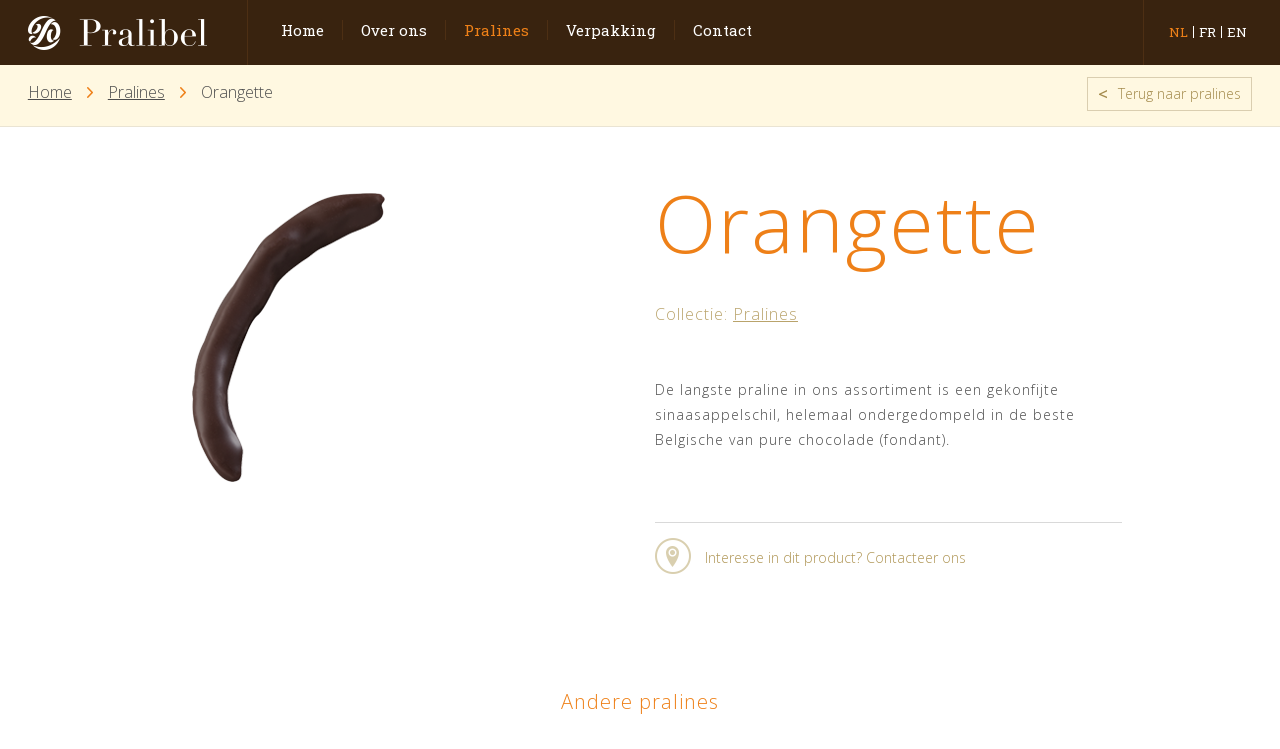

--- FILE ---
content_type: text/html; charset=utf-8
request_url: http://pralibel.be/nl/orangette-
body_size: 2985
content:
<!DOCTYPE html>
<!--[if lt IE 7 ]> <html lang="nl" class="ie6 lt-ie9"> <![endif]-->
<!--[if IE 7 ]> <html lang="nl" class="ie7 lt-ie9"> <![endif]-->
<!--[if IE 8 ]> <html lang="nl" class="ie8 lt-ie9"> <![endif]-->
<!--[if IE 9 ]> <html lang="nl" class="ie9 "> <![endif]-->
<!--[if (gt IE 9)|!(IE)]><!--> <html lang="nl"> <!--<![endif]-->
	<head>
		<meta charset="UTF-8" />

		<title>Orangette  | Pralines | Pralibel</title>
		<meta name="description" content="De langste praline in ons assortiment is een gekonfijte sinaasappelschil, helemaal ondergedompeld in de beste Belgische van pure chocolade (fondant)." />
		<meta name="keywords" content="Orangette " />
		<meta http-equiv="X-UA-Compatible" content="IE=edge">
		<meta name="viewport" content="width=device-width, initial-scale=1.0">
					<meta name="robots" content="index, follow, NOODP, NOYDIR" />
							<link rel="stylesheet" href="/css/style.css?v=1.0" type="text/css" media="all" />
		
		<!-- FAVICON  & APPLE TOUCH ICONS -->
		<link rel="shortcut icon" href="/favicon.ico" />
		<link rel="apple-touch-icon" href="/images/icons/touch-icon-iphone.png" />
		<link rel="apple-touch-icon" href="/images/icons/touch-icon-ipad.png" sizes="72x72" />
		<link rel="apple-touch-icon" href="/images/icons/touch-icon-iphone-retina.png" sizes="120x120">
		<link rel="apple-touch-icon" href="/images/icons/touch-icon-ipad-retina.png" sizes="152x152">

		<script type="text/javascript">
			var strSessionId = "kinhbu2nsurjt80td2o9m0cgj2";
			var strPath = "/";
			var strLang = "nl";
			var strBekijkDetailpagina = "Bekijk de detailpagina";
										var blnMobile = "";
							var blnTablet = "";
									</script>

		<!-- OPEN GRAPH VOOR FACEBOOK -->
					<meta property="og:title" content="Orangette "/>
			<meta property="og:url" content="http://pralibel.be/nl/orangette-"/>
			<meta property="og:description" content="De langste praline in ons assortiment is een gekonfijte sinaasappelschil, helemaal ondergedompeld in de beste Belgische van pure chocolade (fondant).">
			<meta property="og:site_name" content="Pralibel">
			<meta property="og:type" content="Website" />
			<meta property="og:locale" content="nl_NL" />
			<meta property="og:email" content="info@pralibel.be" />
			<meta property="og:phone_number" content="056 78 80 80" />
			<meta property="og:fax_number" content="056 78 80 88" />
			<meta property="og:latitude" content="50.839092" />
			<meta property="og:longitude" content="3.387852" />
			<meta property="og:street-address" content="Jagershoek 21" />
			<meta property="og:locality" content="Vichte" />
			<meta property="og:region" content="West Vlaanderen" />
			<meta property="og:postal-code" content="8570" />
			<meta property="og:country-name" content="België" />
		
					<script type="text/javascript" src="/javascript/jquery-1.10.2.min.js"></script>
					<script type="text/javascript" src="/javascript/modernizr.2.6.2.js"></script>
		

		<!-- Google fonts inladen -->
		<link href='http://fonts.googleapis.com/css?family=Open+Sans:400,300,600,700,800|Roboto+Slab:400' rel='stylesheet' type='text/css'>

		<script src='https://www.google.com/recaptcha/api.js'></script>

		<!--[if lt IE 9]>
		<script type="text/javascript" src="/javascript/respond.min.js"></script>
		<![endif]-->

		<link rel="canonical" href="http://www.pralibel.be/nl/orangette-" />

		
<script>
  (function(i,s,o,g,r,a,m){i['GoogleAnalyticsObject']=r;i[r]=i[r]||function(){
  (i[r].q=i[r].q||[]).push(arguments)},i[r].l=1*new Date();a=s.createElement(o),
  m=s.getElementsByTagName(o)[0];a.async=1;a.src=g;m.parentNode.insertBefore(a,m)
  })(window,document,'script','//www.google-analytics.com/analytics.js','ga');

  ga('create', 'UA-26514683-1', 'auto');
  ga('send', 'pageview');

</script>



	</head>
	<body>

<div class="page-wrap">
	<header>
		<section class="container">
			<div class="row">
				<a href="#" class="mobile-menu-link">menu</a>
				<a href="/" class="logo" title="Pralibel">
					<img src="/images/css/logo.png" alt="Pralibel" title="Pralibel" />
				</a>
									<nav class="navigation">
						<ul>
															<li>
									<a href="/nl/home" title="Home">Home</a>
								</li>
															<li>
									<a href="/nl/over-pralibel" title="Over ons">Over ons</a>
								</li>
															<li class="active">
									<a href="/nl/pralines" title="Pralines">Pralines</a>
								</li>
															<li>
									<a href="/nl/verpakking" title="Verpakking">Verpakking</a>
								</li>
															<li>
									<a href="/nl/contact" title="Contact">Contact</a>
								</li>
													</ul>
					</nav>
													<nav class="lang">
						<ul>
															<li class="active">
																			nl
																	</li>
															<li>
																			<a href="/fr/orangette--1" title="fr">
											fr
										</a>
																	</li>
															<li>
																			<a href="/en/orangette-3" title="en">
											en
										</a>
																	</li>
													</ul>
					</nav>
							</div>
		</section>
	</header><section class="content item category">
	<nav class="breadcrumb large yellow">
		<div class="container">
								<ul>
		<li>
			<a href="/" title="Home" >Home</a>
		</li>
					<li>
									<a href="/nl/pralines" title="Pralines">Pralines</a>
							</li>
					<li>
									<span>Orangette&nbsp;</span>
							</li>
			</ul>

									<a href="/nl/pralines" class="btn" title="Terugnbsp;naar pralines">
						<span>&lt;</span>
						<strong>Terug&nbsp;naar&nbsp;pralines</strong>
					</a>
									</div>
	</nav>
	<section class="container">
		<section class="product-info">
			<div class="wrap">
				<section class="images">
					<div class="title-mobile">
						<h1>Orangette </h1>
						<h2>Collectie: <a href="/nl/pralines" title="Pralines">Pralines</a></h2>
					</div>
											<ul class="thumbs-large">
															<li>
									<a href="/images/photolib/843.png" class="lightbox" rel="group" title="PR-02-1403-161-000">
										<img src="/images/photolib/843_450x450c.png" alt="PR-02-1403-161-000" title="PR-02-1403-161-000" />
									</a>
								</li>
													</ul>

															</section>
				<section class="data">
					<div class="title-large">
						<h1>Orangette </h1>
						<h2>Collectie: <a href="/nl/pralines" title="Pralines">Pralines</a></h2>
					</div>
					<p>De langste praline in ons assortiment is een gekonfijte sinaasappelschil, helemaal ondergedompeld in de beste Belgische van pure chocolade (fondant).</p>
					<nav class="socialmedia-product">
						<ul>
							
						</ul>
					</nav>
									<a href="https://pralibel.be/nl/contact" class="location" title="">
									
						Interesse in dit product? Contacteer ons
					</a>
				</section>
			</div>
		</section>
	</section>

					<h2 class="line">Andere pralines</h2>
		<section class="container">
			<ul class="overview second-view">
									<li>
						<a href="/nl/mady" title="Mady">
															<img src="/images/photolib/690_200x200.png" alt="PR-02-0105-226-038" title="PR-02-0105-226-038" />
														<h2>Mady</h2>
							<span>Vloeibare crème met vanillesmaak</span>
							<div class="overlay">&nbsp;</div>
						</a>
					</li>
									<li>
						<a href="/nl/balder" title="Balder">
															<img src="/images/photolib/717_200x200.png" alt="PR-02-1100-199-017" title="PR-02-1100-199-017" />
														<h2>Balder</h2>
							<span>Donkere ganache met sinaasappelsmaak</span>
							<div class="overlay">&nbsp;</div>
						</a>
					</li>
									<li>
						<a href="/nl/lenart" title="Lenart">
															<img src="/images/photolib/713_200x200.png" alt="PR-01-1100-109-122" title="PR-01-1100-109-122" />
														<h2>Lenart</h2>
							<span>Praliné met speculoos</span>
							<div class="overlay">&nbsp;</div>
						</a>
					</li>
									<li>
						<a href="/nl/oskar--" title="Oskar  ">
															<img src="/images/photolib/712_200x200.png" alt="PR-03-1100-013-041" title="PR-03-1100-013-041" />
														<h2>Oskar  </h2>
							<span>Hazelnootpraliné</span>
							<div class="overlay">&nbsp;</div>
						</a>
					</li>
									<li>
						<a href="/nl/modest" title="Modest">
															<img src="/images/photolib/793_200x200.png" alt="PR-03-0022-354-002" title="PR-03-0022-354-002" />
														<h2>Modest</h2>
							<span>Ganache met vanille</span>
							<div class="overlay">&nbsp;</div>
						</a>
					</li>
									<li>
						<a href="/nl/fabiola-3" title="Fabiola">
															<img src="/images/photolib/746_200x200.png" alt="PR-02-0013-013-000" title="PR-02-0013-013-000" />
														<h2>Fabiola</h2>
							<span>Hazelnootpraliné</span>
							<div class="overlay">&nbsp;</div>
						</a>
					</li>
							</ul>
		</section>
	</section>

<footer>
	<section class="container">
		<div class="row">
			<section class="top">
									<nav class="navigation-footer">
						<ul>
															<li>
									<a href="/nl/contact" title="Contact">Contact</a>
								</li>
															<li>
									<a href="/nl/jobs" title="Jobs">Jobs</a>
								</li>
													</ul>
					</nav>
				
									<nav class="socialmedia">
						<ul>
																								<li>
										<a href="http://www.facebook.com/Pralibel" rel="external" title="Facebook">
											<img src="/images/photolib/19.png" alt="Facebook" title="Facebook" />
										</a>
									</li>
																																<li>
										<a href="http://www.linkedin.com/company/pralibel/" rel="external" title="LinkedIn">
											<img src="/images/photolib/1372.png" alt="LinkedIn" title="LinkedIn" />
										</a>
									</li>
																					</ul>
					</nav>
							</section>
		</div>
		<section class="credits">
			webdesign &amp; Development by <a href="http://www.digitalmind.be" title="DigitalMind" rel="external">DigitalMind</a> | Powered by <a href="http://www.exopera.be" title="eXopera" rel="external">eXopera</a>
		</section>
	</section>
</footer>
</div>

	<nav class="navigation-mobile">
		<ul>
							<li>
					<a href="/nl/home" title="Home">Home</a>
				</li>
							<li>
					<a href="/nl/over-pralibel" title="Over ons">Over ons</a>
				</li>
							<li class="active">
					<a href="/nl/pralines" title="Pralines">Pralines</a>
				</li>
							<li>
					<a href="/nl/verpakking" title="Verpakking">Verpakking</a>
				</li>
							<li>
					<a href="/nl/contact" title="Contact">Contact</a>
				</li>
					</ul>
	</nav>

<!-- Javascript die onderaan ingeladen wordt -->
	<script type="text/javascript" src="/javascript/plugins/jquery.bxslider.min.js"></script>
	<script type="text/javascript" src="/javascript/plugins/jquery.fancybox.pack.js"></script>
	<script type="text/javascript" src="/javascript/product.js"></script>
	<script type="text/javascript" src="/javascript/pagehead.js"></script>
	<script type="text/javascript" src="/javascript/plugins/jquery.mousewheel.min.js"></script>
	<script type="text/javascript" src="/javascript/functions.js"></script>

</body>
</html>

--- FILE ---
content_type: text/css
request_url: http://pralibel.be/css/style.css?v=1.0
body_size: 119257
content:
html,body,div,span,applet,object,iframe,h1,h2,h3,h4,h5,h6,p,blockquote,pre,a,abbr,acronym,address,big,cite,code,del,dfn,em,font,img,ins,kbd,q,s,samp,small,strike,strong,sub,sup,tt,var,dl,dt,dd,fieldset,form,label,legend,table,caption,tbody,tfoot,thead,tr,th,td{margin:0;padding:0;border:0;outline:0;font-size:100%;vertical-align:baseline;background:transparent}*{margin:0px;padding:0px}blockquote,q{quotes:none}blockquote:before,blockquote:after,q:before,q:after{content:"";content:none}:focus{outline:0}table{border-collapse:collapse;border-spacing:0}/*!
 * Bootstrap v3.0.0
 *
 * Copyright 2013 Twitter, Inc
 * Licensed under the Apache License v2.0
 * http://www.apache.org/licenses/LICENSE-2.0
 *
 * Designed and built with all the love in the world @twitter by @mdo and @fat.
 *//*! normalize.css v2.1.0 | MIT License | git.io/normalize */article,aside,details,figcaption,figure,footer,header,hgroup,main,nav,section,summary{display:block}audio,canvas,video{display:inline-block}audio:not([controls]){display:none;height:0}[hidden]{display:none}html{-webkit-text-size-adjust:100%;-ms-text-size-adjust:100%}body{margin:0}sub,sup{font-size:75%;line-height:0;position:relative;vertical-align:baseline}sup{top:-0.5em}sub{bottom:-0.25em}fieldset{border:1px solid silver;margin:0 2px;padding:.35em .625em .75em}legend{border:0;padding:0}button,input{line-height:normal}button,select{text-transform:none}button,html input[type=button],input[type=reset],input[type=submit]{-webkit-appearance:button;cursor:pointer}button[disabled],html input[disabled]{cursor:default}input[type=checkbox],input[type=radio]{box-sizing:border-box}input[type=search]{-webkit-appearance:textfield;-moz-box-sizing:content-box;-webkit-box-sizing:content-box;box-sizing:content-box}input[type=search]::-webkit-search-cancel-button,input[type=search]::-webkit-search-decoration{-webkit-appearance:none}textarea{overflow:auto;vertical-align:top}*,*:before,*:after{-webkit-box-sizing:border-box;-moz-box-sizing:border-box;box-sizing:border-box}.img-responsive{display:block;max-width:100%;height:auto}.sr-only{position:absolute;width:1px;height:1px;margin:-1px;padding:0;overflow:hidden;clip:rect(0 0 0 0);border:0}.container{margin-right:auto;margin-left:auto;padding-left:15px;padding-right:15px;min-width:320px}.container:before,.container:after{content:" ";display:table}.container:after{clear:both}.container:before,.container:after{content:" ";display:table}.container:after{clear:both}.row{margin-left:-15px;margin-right:-15px}.row:before,.row:after{content:" ";display:table}.row:after{clear:both}.row:before,.row:after{content:" ";display:table}.row:after{clear:both}.col-xs-1,.col-xs-2,.col-xs-3,.col-xs-4,.col-xs-5,.col-xs-6,.col-xs-7,.col-xs-8,.col-xs-9,.col-xs-10,.col-xs-11,.col-xs-12,.col-sm-1,.col-sm-2,.col-sm-3,.col-sm-4,.col-sm-5,.col-sm-6,.col-sm-7,.col-sm-8,.col-sm-9,.col-sm-10,.col-sm-11,.col-sm-12,.col-md-1,.col-md-2,.col-md-3,.col-md-4,.col-md-5,.col-md-6,.col-md-7,.col-md-8,.col-md-9,.col-md-10,.col-md-11,.col-md-12,.col-lg-1,.col-lg-2,.col-lg-3,.col-lg-4,.col-lg-5,.col-lg-6,.col-lg-7,.col-lg-8,.col-lg-9,.col-lg-10,.col-lg-11,.col-lg-12{position:relative;min-height:1px;padding-left:15px;padding-right:15px}.col-xs-1,.col-xs-2,.col-xs-3,.col-xs-4,.col-xs-5,.col-xs-6,.col-xs-7,.col-xs-8,.col-xs-9,.col-xs-10,.col-xs-11{float:left}.col-xs-1{width:8.3333333333%}.col-xs-2{width:16.6666666667%}.col-xs-3{width:25%}.col-xs-4{width:33.3333333333%}.col-xs-5{width:41.6666666667%}.col-xs-6{width:50%}.col-xs-7{width:58.3333333333%}.col-xs-8{width:66.6666666667%}.col-xs-9{width:75%}.col-xs-10{width:83.3333333333%}.col-xs-11{width:91.6666666667%}.col-xs-12{width:100%}@media(min-width: 768px){.container{max-width:750px}.col-sm-1,.col-sm-2,.col-sm-3,.col-sm-4,.col-sm-5,.col-sm-6,.col-sm-7,.col-sm-8,.col-sm-9,.col-sm-10,.col-sm-11{float:left}.col-sm-1{width:8.3333333333%}.col-sm-2{width:16.6666666667%}.col-sm-3{width:25%}.col-sm-4{width:33.3333333333%}.col-sm-5{width:41.6666666667%}.col-sm-6{width:50%}.col-sm-7{width:58.3333333333%}.col-sm-8{width:66.6666666667%}.col-sm-9{width:75%}.col-sm-10{width:83.3333333333%}.col-sm-11{width:91.6666666667%}.col-sm-12{width:100%}.col-sm-push-1{left:8.3333333333%}.col-sm-push-2{left:16.6666666667%}.col-sm-push-3{left:25%}.col-sm-push-4{left:33.3333333333%}.col-sm-push-5{left:41.6666666667%}.col-sm-push-6{left:50%}.col-sm-push-7{left:58.3333333333%}.col-sm-push-8{left:66.6666666667%}.col-sm-push-9{left:75%}.col-sm-push-10{left:83.3333333333%}.col-sm-push-11{left:91.6666666667%}.col-sm-pull-1{right:8.3333333333%}.col-sm-pull-2{right:16.6666666667%}.col-sm-pull-3{right:25%}.col-sm-pull-4{right:33.3333333333%}.col-sm-pull-5{right:41.6666666667%}.col-sm-pull-6{right:50%}.col-sm-pull-7{right:58.3333333333%}.col-sm-pull-8{right:66.6666666667%}.col-sm-pull-9{right:75%}.col-sm-pull-10{right:83.3333333333%}.col-sm-pull-11{right:91.6666666667%}.col-sm-offset-1{margin-left:8.3333333333%}.col-sm-offset-2{margin-left:16.6666666667%}.col-sm-offset-3{margin-left:25%}.col-sm-offset-4{margin-left:33.3333333333%}.col-sm-offset-5{margin-left:41.6666666667%}.col-sm-offset-6{margin-left:50%}.col-sm-offset-7{margin-left:58.3333333333%}.col-sm-offset-8{margin-left:66.6666666667%}.col-sm-offset-9{margin-left:75%}.col-sm-offset-10{margin-left:83.3333333333%}.col-sm-offset-11{margin-left:91.6666666667%}}@media(min-width: 992px){.container{max-width:970px}.col-md-1,.col-md-2,.col-md-3,.col-md-4,.col-md-5,.col-md-6,.col-md-7,.col-md-8,.col-md-9,.col-md-10,.col-md-11{float:left}.col-md-1{width:8.3333333333%}.col-md-2{width:16.6666666667%}.col-md-3{width:25%}.col-md-4{width:33.3333333333%}.col-md-5{width:41.6666666667%}.col-md-6{width:50%}.col-md-7{width:58.3333333333%}.col-md-8{width:66.6666666667%}.col-md-9{width:75%}.col-md-10{width:83.3333333333%}.col-md-11{width:91.6666666667%}.col-md-12{width:100%}.col-md-push-0{left:auto}.col-md-push-1{left:8.3333333333%}.col-md-push-2{left:16.6666666667%}.col-md-push-3{left:25%}.col-md-push-4{left:33.3333333333%}.col-md-push-5{left:41.6666666667%}.col-md-push-6{left:50%}.col-md-push-7{left:58.3333333333%}.col-md-push-8{left:66.6666666667%}.col-md-push-9{left:75%}.col-md-push-10{left:83.3333333333%}.col-md-push-11{left:91.6666666667%}.col-md-pull-0{right:auto}.col-md-pull-1{right:8.3333333333%}.col-md-pull-2{right:16.6666666667%}.col-md-pull-3{right:25%}.col-md-pull-4{right:33.3333333333%}.col-md-pull-5{right:41.6666666667%}.col-md-pull-6{right:50%}.col-md-pull-7{right:58.3333333333%}.col-md-pull-8{right:66.6666666667%}.col-md-pull-9{right:75%}.col-md-pull-10{right:83.3333333333%}.col-md-pull-11{right:91.6666666667%}.col-md-offset-0{margin-left:0}.col-md-offset-1{margin-left:8.3333333333%}.col-md-offset-2{margin-left:16.6666666667%}.col-md-offset-3{margin-left:25%}.col-md-offset-4{margin-left:33.3333333333%}.col-md-offset-5{margin-left:41.6666666667%}.col-md-offset-6{margin-left:50%}.col-md-offset-7{margin-left:58.3333333333%}.col-md-offset-8{margin-left:66.6666666667%}.col-md-offset-9{margin-left:75%}.col-md-offset-10{margin-left:83.3333333333%}.col-md-offset-11{margin-left:91.6666666667%}}@media(min-width: 1200px){.container{max-width:1530px;width:98%}body.cart .container{max-width:998px;width:90%}.col-lg-1,.col-lg-2,.col-lg-3,.col-lg-4,.col-lg-5,.col-lg-6,.col-lg-7,.col-lg-8,.col-lg-9,.col-lg-10,.col-lg-11{float:left}.col-lg-1{width:8.3333333333%}.col-lg-2{width:16.6666666667%}.col-lg-3{width:25%}.col-lg-4{width:33.3333333333%}.col-lg-5{width:41.6666666667%}.col-lg-6{width:50%}.col-lg-7{width:58.3333333333%}.col-lg-8{width:66.6666666667%}.col-lg-9{width:75%}.col-lg-10{width:83.3333333333%}.col-lg-11{width:91.6666666667%}.col-lg-12{width:100%}.col-lg-push-0{left:auto}.col-lg-push-1{left:8.3333333333%}.col-lg-push-2{left:16.6666666667%}.col-lg-push-3{left:25%}.col-lg-push-4{left:33.3333333333%}.col-lg-push-5{left:41.6666666667%}.col-lg-push-6{left:50%}.col-lg-push-7{left:58.3333333333%}.col-lg-push-8{left:66.6666666667%}.col-lg-push-9{left:75%}.col-lg-push-10{left:83.3333333333%}.col-lg-push-11{left:91.6666666667%}.col-lg-pull-0{right:auto}.col-lg-pull-1{right:8.3333333333%}.col-lg-pull-2{right:16.6666666667%}.col-lg-pull-3{right:25%}.col-lg-pull-4{right:33.3333333333%}.col-lg-pull-5{right:41.6666666667%}.col-lg-pull-6{right:50%}.col-lg-pull-7{right:58.3333333333%}.col-lg-pull-8{right:66.6666666667%}.col-lg-pull-9{right:75%}.col-lg-pull-10{right:83.3333333333%}.col-lg-pull-11{right:91.6666666667%}.col-lg-offset-0{margin-left:0}.col-lg-offset-1{margin-left:8.3333333333%}.col-lg-offset-2{margin-left:16.6666666667%}.col-lg-offset-3{margin-left:25%}.col-lg-offset-4{margin-left:33.3333333333%}.col-lg-offset-5{margin-left:41.6666666667%}.col-lg-offset-6{margin-left:50%}.col-lg-offset-7{margin-left:58.3333333333%}.col-lg-offset-8{margin-left:66.6666666667%}.col-lg-offset-9{margin-left:75%}.col-lg-offset-10{margin-left:83.3333333333%}.col-lg-offset-11{margin-left:91.6666666667%}}.clearfix:before,.clearfix:after{content:" ";display:table}.clearfix:after{clear:both}.pull-right{float:right !important}.pull-left{float:left !important}.hide{display:none !important}.show{display:block !important}.invisible{visibility:hidden}.text-hide{font:0/0 a;color:transparent;text-shadow:none;background-color:transparent;border:0}.affix{position:fixed}@-ms-viewport{width:device-width}@media screen and (max-width: 400px){@-ms-viewport{width:320px}}.hidden{display:none !important;visibility:hidden !important}.visible-xs{display:none !important}tr.visible-xs{display:none !important}th.visible-xs,td.visible-xs{display:none !important}@media(max-width: 767px){.visible-xs{display:block !important}tr.visible-xs{display:table-row !important}th.visible-xs,td.visible-xs{display:table-cell !important}}@media(min-width: 768px)and (max-width: 991px){.visible-xs.visible-sm{display:block !important}tr.visible-xs.visible-sm{display:table-row !important}th.visible-xs.visible-sm,td.visible-xs.visible-sm{display:table-cell !important}}@media(min-width: 992px)and (max-width: 1199px){.visible-xs.visible-md{display:block !important}tr.visible-xs.visible-md{display:table-row !important}th.visible-xs.visible-md,td.visible-xs.visible-md{display:table-cell !important}}@media(min-width: 1200px){.visible-xs.visible-lg{display:block !important}tr.visible-xs.visible-lg{display:table-row !important}th.visible-xs.visible-lg,td.visible-xs.visible-lg{display:table-cell !important}}.visible-sm{display:none !important}tr.visible-sm{display:none !important}th.visible-sm,td.visible-sm{display:none !important}@media(max-width: 767px){.visible-sm.visible-xs{display:block !important}tr.visible-sm.visible-xs{display:table-row !important}th.visible-sm.visible-xs,td.visible-sm.visible-xs{display:table-cell !important}}@media(min-width: 768px)and (max-width: 991px){.visible-sm{display:block !important}tr.visible-sm{display:table-row !important}th.visible-sm,td.visible-sm{display:table-cell !important}}@media(min-width: 992px)and (max-width: 1199px){.visible-sm.visible-md{display:block !important}tr.visible-sm.visible-md{display:table-row !important}th.visible-sm.visible-md,td.visible-sm.visible-md{display:table-cell !important}}@media(min-width: 1200px){.visible-sm.visible-lg{display:block !important}tr.visible-sm.visible-lg{display:table-row !important}th.visible-sm.visible-lg,td.visible-sm.visible-lg{display:table-cell !important}}.visible-md{display:none !important}tr.visible-md{display:none !important}th.visible-md,td.visible-md{display:none !important}@media(max-width: 767px){.visible-md.visible-xs{display:block !important}tr.visible-md.visible-xs{display:table-row !important}th.visible-md.visible-xs,td.visible-md.visible-xs{display:table-cell !important}}@media(min-width: 768px)and (max-width: 991px){.visible-md.visible-sm{display:block !important}tr.visible-md.visible-sm{display:table-row !important}th.visible-md.visible-sm,td.visible-md.visible-sm{display:table-cell !important}}@media(min-width: 992px)and (max-width: 1199px){.visible-md{display:block !important}tr.visible-md{display:table-row !important}th.visible-md,td.visible-md{display:table-cell !important}}@media(min-width: 1200px){.visible-md.visible-lg{display:block !important}tr.visible-md.visible-lg{display:table-row !important}th.visible-md.visible-lg,td.visible-md.visible-lg{display:table-cell !important}}.visible-lg{display:none !important}tr.visible-lg{display:none !important}th.visible-lg,td.visible-lg{display:none !important}@media(max-width: 767px){.visible-lg.visible-xs{display:block !important}tr.visible-lg.visible-xs{display:table-row !important}th.visible-lg.visible-xs,td.visible-lg.visible-xs{display:table-cell !important}}@media(min-width: 768px)and (max-width: 991px){.visible-lg.visible-sm{display:block !important}tr.visible-lg.visible-sm{display:table-row !important}th.visible-lg.visible-sm,td.visible-lg.visible-sm{display:table-cell !important}}@media(min-width: 992px)and (max-width: 1199px){.visible-lg.visible-md{display:block !important}tr.visible-lg.visible-md{display:table-row !important}th.visible-lg.visible-md,td.visible-lg.visible-md{display:table-cell !important}}@media(min-width: 1200px){.visible-lg{display:block !important}tr.visible-lg{display:table-row !important}th.visible-lg,td.visible-lg{display:table-cell !important}}.hidden-xs{display:block !important}tr.hidden-xs{display:table-row !important}th.hidden-xs,td.hidden-xs{display:table-cell !important}@media(max-width: 767px){.hidden-xs{display:none !important}tr.hidden-xs{display:none !important}th.hidden-xs,td.hidden-xs{display:none !important}}@media(min-width: 768px)and (max-width: 991px){.hidden-xs.hidden-sm{display:none !important}tr.hidden-xs.hidden-sm{display:none !important}th.hidden-xs.hidden-sm,td.hidden-xs.hidden-sm{display:none !important}}@media(min-width: 992px)and (max-width: 1199px){.hidden-xs.hidden-md{display:none !important}tr.hidden-xs.hidden-md{display:none !important}th.hidden-xs.hidden-md,td.hidden-xs.hidden-md{display:none !important}}@media(min-width: 1200px){.hidden-xs.hidden-lg{display:none !important}tr.hidden-xs.hidden-lg{display:none !important}th.hidden-xs.hidden-lg,td.hidden-xs.hidden-lg{display:none !important}}.hidden-sm{display:block !important}tr.hidden-sm{display:table-row !important}th.hidden-sm,td.hidden-sm{display:table-cell !important}@media(max-width: 767px){.hidden-sm.hidden-xs{display:none !important}tr.hidden-sm.hidden-xs{display:none !important}th.hidden-sm.hidden-xs,td.hidden-sm.hidden-xs{display:none !important}}@media(min-width: 768px)and (max-width: 991px){.hidden-sm{display:none !important}tr.hidden-sm{display:none !important}th.hidden-sm,td.hidden-sm{display:none !important}}@media(min-width: 992px)and (max-width: 1199px){.hidden-sm.hidden-md{display:none !important}tr.hidden-sm.hidden-md{display:none !important}th.hidden-sm.hidden-md,td.hidden-sm.hidden-md{display:none !important}}@media(min-width: 1200px){.hidden-sm.hidden-lg{display:none !important}tr.hidden-sm.hidden-lg{display:none !important}th.hidden-sm.hidden-lg,td.hidden-sm.hidden-lg{display:none !important}}.hidden-md{display:block !important}tr.hidden-md{display:table-row !important}th.hidden-md,td.hidden-md{display:table-cell !important}@media(max-width: 767px){.hidden-md.hidden-xs{display:none !important}tr.hidden-md.hidden-xs{display:none !important}th.hidden-md.hidden-xs,td.hidden-md.hidden-xs{display:none !important}}@media(min-width: 768px)and (max-width: 991px){.hidden-md.hidden-sm{display:none !important}tr.hidden-md.hidden-sm{display:none !important}th.hidden-md.hidden-sm,td.hidden-md.hidden-sm{display:none !important}}@media(min-width: 992px)and (max-width: 1199px){.hidden-md{display:none !important}tr.hidden-md{display:none !important}th.hidden-md,td.hidden-md{display:none !important}}@media(min-width: 1200px){.hidden-md.hidden-lg{display:none !important}tr.hidden-md.hidden-lg{display:none !important}th.hidden-md.hidden-lg,td.hidden-md.hidden-lg{display:none !important}}.hidden-lg{display:block !important}tr.hidden-lg{display:table-row !important}th.hidden-lg,td.hidden-lg{display:table-cell !important}@media(max-width: 767px){.hidden-lg.hidden-xs{display:none !important}tr.hidden-lg.hidden-xs{display:none !important}th.hidden-lg.hidden-xs,td.hidden-lg.hidden-xs{display:none !important}}@media(min-width: 768px)and (max-width: 991px){.hidden-lg.hidden-sm{display:none !important}tr.hidden-lg.hidden-sm{display:none !important}th.hidden-lg.hidden-sm,td.hidden-lg.hidden-sm{display:none !important}}@media(min-width: 992px)and (max-width: 1199px){.hidden-lg.hidden-md{display:none !important}tr.hidden-lg.hidden-md{display:none !important}th.hidden-lg.hidden-md,td.hidden-lg.hidden-md{display:none !important}}@media(min-width: 1200px){.hidden-lg{display:none !important}tr.hidden-lg{display:none !important}th.hidden-lg,td.hidden-lg{display:none !important}}.visible-print{display:none !important}tr.visible-print{display:none !important}th.visible-print,td.visible-print{display:none !important}@media print{.visible-print{display:block !important}tr.visible-print{display:table-row !important}th.visible-print,td.visible-print{display:table-cell !important}.hidden-print{display:none !important}tr.hidden-print{display:none !important}th.hidden-print,td.hidden-print{display:none !important}}.fade{opacity:0;-webkit-transition:opacity .15s linear;transition:opacity .15s linear}.fade.in{opacity:1}.collapse{display:none}.collapse.in{display:block}.collapsing{position:relative;height:0;overflow:hidden;-webkit-transition:height .35s ease;transition:height .35s ease}body{background:#fff;font:400 10px/10px "Open Sans",Arial,helvetica,sans-serif;color:#4d4d4d;overflow-x:hidden;text-rendering:optimizeLegibility;-webkit-text-size-adjust:100%;-webkit-backface-visibility:hidden;-webkit-font-smoothing:antialiased;min-width:320px}body.yellow{background:#fff8e1}@media(min-width: 768px)and (max-width: 991px){body{overflow-x:hidden}}@media(max-width: 767px){body{overflow-x:hidden}}a{color:#ee8018;text-decoration:none}a:hover,a:focus{color:#4d4d4d}ul li{list-style:inside square}ol li{list-style:inside decimal}p{margin-top:20px;font:400 1.6em "Open Sans",Arial,helvetica,sans-serif}p:first-child{margin-top:0}input[type=submit],input[type=button]{cursor:pointer}div.errorbox{border:1px solid #c00a0a;padding:10px;font-weight:bold;color:#c00a0a;font-size:1.3em;margin:10px 0px}div.errorbox ul{margin-bottom:0px !important}div.errorbox ul li{font-size:1em !important;margin-left:10px !important}h2{color:#4d4d4d;font:600 2.1em/1.9em "Open Sans",Arial,helvetica,sans-serif;letter-spacing:1.5px;margin:50px 0 20px 0;width:100%}h2:before,h2:after{content:" ";display:table}h2:after{clear:both}h2{*zoom:1}h3{color:#4d4d4d;font:600 1.8em/1.9em "Open Sans",Arial,helvetica,sans-serif;letter-spacing:1px;margin:30px 0 10px 0;width:100%}h3:before,h3:after{content:" ";display:table}h3:after{clear:both}h3{*zoom:1}h4{color:#4d4d4d;font:600 1.6em/1.9em "Open Sans",Arial,helvetica,sans-serif;letter-spacing:1px;margin:30px 0 10px 0;width:100%}h4:before,h4:after{content:" ";display:table}h4:after{clear:both}h4{*zoom:1}h5{color:#4d4d4d;font:200 1.6em/1.9em "Open Sans",Arial,helvetica,sans-serif;letter-spacing:1px;margin:30px 0 10px 0;width:100%}h5:before,h5:after{content:" ";display:table}h5:after{clear:both}h5{*zoom:1}.no-display{display:none}* html .clearfix{height:1%}.structural{height:1px;left:-9999px;position:absolute;top:-9999px;width:1px}@-webkit-viewport{width:device-width}@-moz-viewport{width:device-width}@-ms-viewport{width:device-width}@-o-viewport{width:device-width}@viewport{width:device-width}header{background:#39230f;height:65px;float:left;position:fixed;min-width:320px;width:100%;z-index:9999}header a.mobile-menu-link{float:left;height:27px;margin:19px 15px 0 12px;position:relative;text-align:center;text-indent:-9999px;width:30px}@media(max-width: 767px){header a.mobile-menu-link{margin-left:17px;display:block}}@media(min-width: 768px)and (max-width: 991px){header a.mobile-menu-link{display:block}}@media(min-width: 992px)and (max-width: 1280px){header a.mobile-menu-link{display:none}}@media(min-width: 1200px)and (max-width: 1499px){header a.mobile-menu-link{display:none}}@media(min-width: 1400px){header a.mobile-menu-link{display:none}}header a.mobile-menu-link:before{background:none repeat scroll 0 0 #fff;box-shadow:0 18px 0 0 #fff,0 9px 0 0 #fff;content:"";height:4px;left:0;position:absolute;top:0;width:25px}header a.logo{position:relative;float:left;width:27.0833333333%;min-height:1px;padding-left:15px;padding-right:15px;position:relative;min-height:1px;padding-left:15px;padding-right:15px;position:relative;min-height:1px;padding-left:15px;padding-right:15px;position:relative;min-height:1px;padding-left:15px;padding-right:15px;border-right:1px solid #4d2f14;height:65px}@media(min-width: 768px){header a.logo{float:left;width:27.0833333333%}}@media(min-width: 992px){header a.logo{float:left;width:18.75%}}@media(min-width: 1200px){header a.logo{float:left;width:18.75%}}@media(min-width: 768px)and (max-width: 991px){header a.logo{border-left:1px solid #4d2f14;border-right:0}}@media(max-width: 767px){header a.logo{border-left:1px solid #4d2f14;border-right:0}}header a.logo img{display:inline-block;margin-top:16px;max-width:100%;vertical-align:middle}@media(min-width: 992px)and (max-width: 1280px){header a.logo img{max-width:90%}}@media(min-width: 768px)and (max-width: 991px){header a.logo img{float:none;margin-left:10px;max-width:95%}}@media(max-width: 767px){header a.logo img{float:none;margin-top:0px;max-width:65px;min-width:65px}}header nav.navigation{position:relative;min-height:1px;padding-left:15px;padding-right:15px;position:relative;min-height:1px;padding-left:15px;padding-right:15px}@media(min-width: 992px){header nav.navigation{float:left;width:62.5%}}@media(min-width: 1200px){header nav.navigation{float:left;width:58.3333333333%}}@media(min-width: 768px)and (max-width: 991px){header nav.navigation{display:none}}@media(max-width: 767px){header nav.navigation{display:none}}header nav.navigation ul{padding-top:17.5px}@media(min-width: 992px)and (max-width: 1280px){header nav.navigation ul{padding-top:19.5px}}header nav.navigation ul li{border-left:1px solid #4d2f14;float:left;list-style:none}header nav.navigation ul li:first-child{border-left:0}header nav.navigation ul li.active a{color:#ee8018}header nav.navigation ul li a{color:#fff;font:400 1.8em "Roboto Slab",Times new roman,times,serif;padding:0 20px}@media(min-width: 992px)and (max-width: 1280px){header nav.navigation ul li a{font-size:1.5em;padding:0 18px}}header nav.navigation ul li a:hover,header nav.navigation ul li a:focus{color:#ee8018}header nav.lang{position:relative;min-height:1px;padding-left:15px;padding-right:15px;position:relative;min-height:1px;padding-left:15px;padding-right:15px}@media(min-width: 992px){header nav.lang{float:left;width:18.75%}}@media(min-width: 1200px){header nav.lang{float:left;width:22.9166666667%}}header nav.lang ul{border-left:1px solid #4d2f14;float:right;height:65px;padding:25.5px 0 0 20px}@media(max-width: 479px){header nav.lang ul{padding-right:10px;padding-left:10px}}header nav.lang ul li{border-left:1px solid #fff;color:#fff;float:left;font:400 1.4em "Roboto Slab",Times new roman,times,serif;line-height:12px;list-style:none;padding:0 5px;text-transform:uppercase}@media(min-width: 992px)and (max-width: 1280px){header nav.lang ul li{font-size:1.3em;line-height:12px}}header nav.lang ul li.active{color:#ee8018}header nav.lang ul li a{color:#fff;display:block;line-height:12px}header nav.lang ul li a:hover,header nav.lang ul li a:focus{color:#ee8018}header nav.lang ul li:first-child{border-left:0}nav.navigation-mobile{background:#25170a;float:left;height:100%;left:-200px;padding-top:15px;position:fixed;top:0;width:200px}@media(min-width: 1200px)and (max-width: 1499px){nav.navigation-mobile{display:none}}@media(min-width: 992px)and (max-width: 1280px){nav.navigation-mobile{display:none}}@media(min-width: 768px)and (max-width: 991px){nav.navigation-mobile{display:block}}@media(max-width: 767px){nav.navigation-mobile{display:block}}nav.navigation-mobile ul{padding:10px;width:100%}nav.navigation-mobile ul:before,nav.navigation-mobile ul:after{content:" ";display:table}nav.navigation-mobile ul:after{clear:both}nav.navigation-mobile ul{*zoom:1}nav.navigation-mobile ul li{border-top:1px solid #39230f;float:left;list-style:none;width:100%}nav.navigation-mobile ul li.active a{color:#ee8018}nav.navigation-mobile ul li:first-child{border-top:0}nav.navigation-mobile ul li a{color:#fff;float:left;font:400 1.5em "Roboto Slab",Times new roman,times,serif;line-height:14px;padding:15px 0px}nav.navigation-mobile.open{left:0}nav.breadcrumb{border-bottom:1px solid #eae4d3;float:left;padding:20px 0 15px 0;margin-bottom:60px;position:relative;width:100%;z-index:9999}nav.breadcrumb.yellow{background:#fff8e1}@media(max-width: 767px){nav.breadcrumb{margin-bottom:20px}}nav.breadcrumb ul{float:left}@media(max-width: 767px){nav.breadcrumb ul{width:100%}}@media(min-width: 768px)and (max-width: 991px){nav.breadcrumb ul{width:100%}}nav.breadcrumb ul li{background:url(../images/css/arrow-breadcrumb.png) no-repeat left center;color:#4d4d4d;font:200 1.6em "Open Sans",Arial,helvetica,sans-serif;float:left;list-style:none;line-height:15px;padding:0 15px 0 21px}@media(max-width: 767px){nav.breadcrumb ul li{font-size:1.4em;padding:0 10px 0 16px;margin-top:3px}}nav.breadcrumb ul li:first-child{background:none;padding-left:0;margin-left:0}nav.breadcrumb ul li a{color:#4d4d4d;display:block;text-decoration:underline}nav.breadcrumb ul li a:hover,nav.breadcrumb ul li a:focus{color:#ee8018}nav.breadcrumb a.btn{border:1px solid #daceb0;color:#a48b4d;float:right;font:200 1.4em "Open Sans",Arial,helvetica,sans-serif;line-height:12px;padding:10px;margin-top:-8px}@media(max-width: 767px){nav.breadcrumb a.btn{float:left;font-size:1.3em;margin-top:15px;width:100%}}@media(min-width: 768px)and (max-width: 991px){nav.breadcrumb a.btn{float:left;margin-top:10px}}nav.breadcrumb a.btn span{float:left;font-weight:600;font-size:1.2em;line-height:12px;padding:0 10px 0 0}nav.breadcrumb a.btn strong{font-weight:200;float:left}nav.breadcrumb a.btn:hover,nav.breadcrumb a.btn:focus{background:#cab88d;color:#fff}@media(max-width: 479px){nav.breadcrumb a.btn{float:left;margin-top:20px;text-align:center;width:100%}nav.breadcrumb a.btn span,nav.breadcrumb a.btn strong{display:inline-block;float:none}}section.content.itempage nav.breadcrumb{padding-bottom:20px;margin-bottom:0}div.page-wrap{float:left;width:100%}div.page-wrap.open{left:200px;position:fixed}@media(min-width: 1200px)and (max-width: 1499px){div.page-wrap.open{left:0}}@media(min-width: 992px)and (max-width: 1280px){div.page-wrap.open{left:0}}section.content{margin-top:65px;position:relative;z-index:1}section.content:before,section.content:after{content:" ";display:table}section.content:after{clear:both}section.content{*zoom:1}section.content.item{margin-bottom:115px}@media(min-width: 992px)and (max-width: 1280px){section.content.item{margin-bottom:30px}}@media(min-width: 768px)and (max-width: 991px){section.content.item{margin-bottom:30px}}@media(max-width: 767px){section.content.item{margin-bottom:10px}}section.spotlight-top{background:url("../images/dummy-images/bg-slider.jpg") 50% bottom no-repeat fixed;max-height:1207px;margin:0;padding:0;position:relative;text-align:center;width:100%;z-index:1}@media(max-width: 767px){section.spotlight-top{display:none}}@media(min-width: 768px)and (max-width: 991px){section.spotlight-top{display:none}}@media(min-width: 992px)and (max-width: 1280px){section.spotlight-top{display:none}}@media(min-width: 1200px)and (max-width: 1499px){section.spotlight-top{display:block}}@media(min-width: 1400px){section.spotlight-top{display:none}}@media(min-width: 1400px){section.spotlight-top{display:block}}section.spotlight-top section.bg{background:url("../images/dummy-images/bg-pralines.png") 50% top no-repeat fixed;top:0;max-height:1207px;margin:0 auto;padding:0;position:absolute;text-indent:-9999px;width:100%;z-index:200}@media(max-width: 767px){section.spotlight-top section.bg{display:none}}@media(min-width: 768px)and (max-width: 991px){section.spotlight-top section.bg{display:none}}@media(min-width: 992px)and (max-width: 1280px){section.spotlight-top section.bg{display:none}}@media(min-width: 1200px)and (max-width: 1499px){section.spotlight-top section.bg{display:block}}@media(min-width: 1400px){section.spotlight-top section.bg{display:none}}@media(min-width: 1400px){section.spotlight-top section.bg{display:block}}section.spotlight-top-small{float:left;width:100%;text-indent:-9999px}@media(max-width: 767px){section.spotlight-top-small{display:block}}@media(min-width: 768px)and (max-width: 991px){section.spotlight-top-small{display:block}}@media(min-width: 992px)and (max-width: 1280px){section.spotlight-top-small{display:block}}@media(min-width: 1200px)and (max-width: 1499px){section.spotlight-top-small{display:none}}@media(min-width: 1400px){section.spotlight-top-small{display:none}}@media(min-width: 768px)and (max-width: 991px){section.spotlight-top-small{min-height:500px !important}}@media(max-width: 767px){section.spotlight-top-small{display:none}}section.slider-wrap{width:100%}section.slider-wrap:before,section.slider-wrap:after{content:" ";display:table}section.slider-wrap:after{clear:both}section.slider-wrap{*zoom:1}section.slider-wrap section.slider{float:left;width:100%}@media(max-width: 767px){section.slider-wrap section.slider{display:none}}@media(min-width: 768px)and (max-width: 991px){section.slider-wrap section.slider{display:block}}@media(min-width: 992px)and (max-width: 1280px){section.slider-wrap section.slider{display:block}}@media(min-width: 1200px)and (max-width: 1499px){section.slider-wrap section.slider{display:block}}@media(min-width: 1400px){section.slider-wrap section.slider{display:block}}section.slider-wrap section.slider ul.slideshow li{float:left;list-style:none}section.slider-wrap section.slider ul.slideshow li a{display:block;position:relative;width:100%}section.slider-wrap section.slider ul.slideshow li a img{display:block;position:relative;width:100%;z-index:1}section.slider-wrap section.slider ul.slideshow li a div.info{background:url(../images/css/overlay-slider.png);bottom:0;position:absolute;padding:20px 0 30px 0;left:0;width:100%;z-index:2}@media(min-width: 768px)and (max-width: 991px){section.slider-wrap section.slider ul.slideshow li a div.info{padding:10px 0 20px 0}}section.slider-wrap section.slider ul.slideshow li a div.info div.container{position:relative}section.slider-wrap section.slider ul.slideshow li a div.info h2{color:#fff;font:600 3em "Open Sans",Arial,helvetica,sans-serif;height:80px;overflow:hidden;margin:0 !important}@media(min-width: 768px)and (max-width: 991px){section.slider-wrap section.slider ul.slideshow li a div.info h2{height:55px}}section.slider-wrap section.slider ul.slideshow li a div.info p{color:#fff;font-size:2em;font-weight:200;margin-top:0;width:80%}section.slider-wrap section.slider ul.slideshow li a div.info span{color:#ee8018;font:600 1.6em "Open Sans",Arial,helvetica,sans-serif;position:absolute;right:15px;bottom:0;text-decoration:underline}@media(min-width: 992px)and (max-width: 1280px){section.slider-wrap section.slider ul.slideshow li a div.info h2{font-size:3em;margin-bottom:20px}section.slider-wrap section.slider ul.slideshow li a div.info p{font-size:2em}section.slider-wrap section.slider ul.slideshow li a div.info span{font-size:1.4em}}@media(min-width: 768px)and (max-width: 991px){section.slider-wrap section.slider ul.slideshow li a div.info h2{font-size:2em}section.slider-wrap section.slider ul.slideshow li a div.info p{font-size:1.8em}section.slider-wrap section.slider ul.slideshow li a div.info span{font-size:1.4em}}section.slider-wrap section.slider ul.slideshow li a:hover div.info span,section.slider-wrap section.slider ul.slideshow li a:focus div.info span{color:#fff}section.slider-wrap section.slider div.bx-controls{background:#ee8018;width:100%}section.slider-wrap section.slider div.bx-controls:before,section.slider-wrap section.slider div.bx-controls:after{content:" ";display:table}section.slider-wrap section.slider div.bx-controls:after{clear:both}section.slider-wrap section.slider div.bx-controls{*zoom:1}section.slider-wrap section.slider div.bx-controls div.bx-pager{padding:13px 0;text-align:center}section.slider-wrap section.slider div.bx-controls div.bx-pager:before,section.slider-wrap section.slider div.bx-controls div.bx-pager:after{content:" ";display:table}section.slider-wrap section.slider div.bx-controls div.bx-pager:after{clear:both}section.slider-wrap section.slider div.bx-controls div.bx-pager{*zoom:1}section.slider-wrap section.slider div.bx-controls div.bx-pager div{border-left:1px solid #fff;display:inline-block;padding:0 5px}section.slider-wrap section.slider div.bx-controls div.bx-pager div a{color:#fff;display:block;font:400 2.1em "Open Sans",Arial,helvetica,sans-serif;line-height:20px;padding:5px 30px}section.slider-wrap section.slider div.bx-controls div.bx-pager div a:hover,section.slider-wrap section.slider div.bx-controls div.bx-pager div a:focus{background:#dc7310}section.slider-wrap section.slider div.bx-controls div.bx-pager div a.active{background:#fff;color:#ee8018}@media(min-width: 992px)and (max-width: 1280px){section.slider-wrap section.slider div.bx-controls div.bx-pager div a{font-size:1.8em;padding:5px 30px}}@media(min-width: 768px)and (max-width: 991px){section.slider-wrap section.slider div.bx-controls div.bx-pager div a{font-size:1.4em;padding:5px 30px}}section.slider-wrap section.slider div.bx-controls div.bx-pager div:first-child{border-left:0;padding-left:0}section.slider-wrap div.slides{float:left;width:100%}@media(min-width: 992px)and (max-width: 1280px){section.slider-wrap div.slides.tablet section.slide.right div.info{float:left}}@media(min-width: 992px)and (max-width: 1280px){section.slider-wrap div.slides.tablet section.slide figure{left:0 !important;height:500px;width:50%}section.slider-wrap div.slides.tablet section.slide figure img{height:500px}section.slider-wrap div.slides.tablet section.slide figure.figure-right{left:auto !important;right:0 !important}}@media(min-width: 992px)and (max-width: 1280px){section.slider-wrap div.slides.tablet section.slide div.info{float:right;height:500px;padding:0;margin:0;width:50%}section.slider-wrap div.slides.tablet section.slide div.info div.text{position:static;padding:10% !important;top:0px !important}section.slider-wrap div.slides.tablet section.slide div.info div.text h2{font-size:2.5em;margin-bottom:15px;margin-top:0;line-height:30px}section.slider-wrap div.slides.tablet section.slide div.info div.text p{font-size:1.4em;line-height:22px}section.slider-wrap div.slides.tablet section.slide div.info div.text div.desc{display:block;height:310px;overflow-y:auto;overflow-x:hidden}}section.slider-wrap section.slide{width:100%;position:relative;width:100%}section.slider-wrap section.slide:before,section.slider-wrap section.slide:after{content:" ";display:table}section.slider-wrap section.slide:after{clear:both}section.slider-wrap section.slide{*zoom:1}section.slider-wrap section.slide figure{float:left;position:absolute;overflow:hidden;top:0;left:0;width:50%;bottom:0;display:block;height:670px;left:100%;position:absolute;top:0;z-index:100}section.slider-wrap section.slide figure img{margin:0 auto;display:block}@media(min-width: 768px)and (max-width: 991px){section.slider-wrap section.slide figure{left:0 !important;position:static;height:auto;width:100%}section.slider-wrap section.slide figure img{margin-left:0;width:100%}}@media(max-width: 767px){section.slider-wrap section.slide figure{left:0 !important;position:static;height:auto;width:100%}section.slider-wrap section.slide figure img{margin-left:0;width:100%}}section.slider-wrap section.slide section.container{position:relative;z-index:1}@media(min-width: 992px)and (max-width: 1280px){section.slider-wrap section.slide section.container{max-width:100% !important;width:100% !important}}section.slider-wrap section.slide div.info{position:relative;min-height:1px;padding-left:15px;padding-right:15px;float:left;height:670px;position:relative;overflow:hidden;width:80%}@media(min-width: 1200px){section.slider-wrap section.slide div.info{margin-left:50%}}@media(min-width: 1200px){section.slider-wrap section.slide div.info{float:left;width:50%}}@media(min-width: 992px)and (max-width: 1280px){section.slider-wrap section.slide div.info{margin-left:50%;width:50%}}section.slider-wrap section.slide div.info div.text{bottom:0;display:block;height:auto;left:0;padding:0% 10% 20px 10%;position:absolute;top:100%;width:100%;z-index:100}section.slider-wrap section.slide div.info div.text.skrollable-after{top:0px !important}section.slider-wrap section.slide div.info div.text.skrollable-before{top:100% !important}section.slider-wrap section.slide div.info div.text h2{color:#ee8018;font:600 4.5em "Open Sans",Arial,helvetica,sans-serif;line-height:40px;margin-bottom:40px}@media(min-width: 768px)and (max-width: 991px){section.slider-wrap section.slide div.info div.text h2{margin-top:0 !important}}section.slider-wrap section.slide div.info div.text p{font:200 1.6em "Open Sans",Arial,helvetica,sans-serif;line-height:25px;margin-top:20px}section.slider-wrap section.slide div.info div.text div.desc{display:block;height:450px;width:100%}@media(min-width: 768px)and (max-width: 991px){section.slider-wrap section.slide div.info div.text div.desc{height:auto}}@media(max-width: 767px){section.slider-wrap section.slide div.info div.text div.desc{height:auto}}@media(min-width: 992px)and (max-width: 1280px){section.slider-wrap section.slide div.info div.text div.desc{height:340px}}@media(min-width: 1200px)and (max-width: 1299px){section.slider-wrap section.slide div.info div.text div.desc{height:420px}}section.slider-wrap section.slide div.info div.text a.readmore{color:gray;float:left;font:200 1.4em "Open Sans",Arial,helvetica,sans-serif;margin-top:10px;text-decoration:underline}section.slider-wrap section.slide div.info div.text a.readmore:hover,section.slider-wrap section.slide div.info div.text a.readmore:focus{color:#4d4d4d}@media(min-width: 768px)and (max-width: 991px){section.slider-wrap section.slide div.info{float:right;height:auto;padding:0;margin:0 0 30px 0;width:100%}section.slider-wrap section.slide div.info div.text{position:static;padding:5% 0 !important;top:0px !important}section.slider-wrap section.slide div.info div.text h2{font-size:2.5em;margin-bottom:15px}section.slider-wrap section.slide div.info div.text p{font-size:1.4em;line-height:22px}}@media(max-width: 767px){section.slider-wrap section.slide div.info{float:right;height:auto;padding:0;margin:0;width:100%}section.slider-wrap section.slide div.info div.text{position:static;padding:10% 0% !important;top:0px !important;margin-bottom:20px}section.slider-wrap section.slide div.info div.text h2{font-size:2.5em;margin-bottom:15px}section.slider-wrap section.slide div.info div.text p{font-size:1.4em;line-height:22px}}section.slider-wrap section.slide.right figure{right:0;left:auto}@media(min-width: 768px)and (max-width: 991px){section.slider-wrap section.slide.right figure{float:left}}@media(min-width: 1200px){section.slider-wrap section.slide.right div.info{margin-left:0%}}section.slider-wrap section.slide.right div.info div.text{padding-left:0;padding-right:20%}@media(min-width: 992px)and (max-width: 1280px){section.slider-wrap section.slide.right div.info{float:left;margin-left:0}}nav.pager{background:#e6e6e6;position:fixed;right:0;top:95px;width:40px;z-index:99999}@media(max-width: 767px){nav.pager{display:none}}@media(min-width: 768px)and (max-width: 991px){nav.pager{display:block}}@media(min-width: 992px)and (max-width: 1280px){nav.pager{display:block}}@media(min-width: 1200px)and (max-width: 1499px){nav.pager{display:block}}@media(min-width: 1400px){nav.pager{display:block}}nav.pager a.top{background:url("../images/css/arrow.png") no-repeat center center #ccc;display:block;height:40px;text-indent:-99999px;width:40px}nav.pager a.top:hover,nav.pager a.top:focus{background-color:#999}nav.pager ul{float:left;padding:6px 0;width:100%}nav.pager ul li{float:left;list-style:none;padding:4px 0;text-align:center;width:100%}nav.pager ul li a{-moz-border-radius:50%;-webkit-border-radius:50%;border-radius:50%;-webkit-background-clip:padding-box;-moz-background-clip:padding;background-clip:padding-box;background:#333;display:inline-block;height:12px;text-indent:-9999px;width:12px}nav.pager ul li a:hover,nav.pager ul li a:focus{background:#ee8018}section.title{margin-left:-15px;margin-right:-15px;margin-bottom:100px}section.title:before,section.title:after{content:" ";display:table}section.title:after{clear:both}section.title{*zoom:1}@media(max-width: 767px){section.title{margin-bottom:50px}}section.title h1{position:relative;float:left;width:100%;min-height:1px;padding-left:15px;padding-right:15px;position:relative;min-height:1px;padding-left:15px;padding-right:15px;position:relative;min-height:1px;padding-left:15px;padding-right:15px;position:relative;min-height:1px;padding-left:15px;padding-right:15px;color:#daceb0;font:200 8em "Open Sans",Arial,helvetica,sans-serif;line-height:70px;letter-spacing:5px}@media(min-width: 768px){section.title h1{float:left;width:66.6666666667%}}@media(min-width: 992px){section.title h1{float:left;width:66.6666666667%}}@media(min-width: 1200px){section.title h1{float:left;width:75%}}@media(max-width: 767px){section.title h1{font-size:5em}}section.title div.btn{position:relative;float:left;width:100%;min-height:1px;padding-left:15px;padding-right:15px;position:relative;min-height:1px;padding-left:15px;padding-right:15px;position:relative;min-height:1px;padding-left:15px;padding-right:15px;position:relative;min-height:1px;padding-left:15px;padding-right:15px;margin-top:22px}@media(min-width: 768px){section.title div.btn{float:left;width:33.3333333333%}}@media(min-width: 992px){section.title div.btn{float:left;width:33.3333333333%}}@media(min-width: 1200px){section.title div.btn{float:left;width:25%}}@media(min-width: 768px)and (max-width: 991px){section.title div.btn{margin-top:30px}}@media(max-width: 767px){section.title div.btn{margin-top:10px}}section.title a.kompas{border:1px solid #daceb0;float:right}section.title a.kompas figure{float:left;height:40px;width:40px}section.title a.kompas figure img{display:block;margin:8px auto}section.title a.kompas strong{background:#daceb0;color:#fff;float:left;font:400 1.5em "Open Sans",Arial,helvetica,sans-serif;height:40px;letter-spacing:.5px;line-height:35px;padding:0 20px}@media(max-width: 767px){section.title a.kompas{float:left;width:100%}section.title a.kompas figure{width:20%}section.title a.kompas strong{text-align:center;float:right;width:80%}}section.title a.kompas:hover strong,section.title a.kompas:focus strong{background:#b9a36b}ul.category-overview{margin-left:-15px;margin-right:-15px;margin-top:50px}ul.category-overview:before,ul.category-overview:after{content:" ";display:table}ul.category-overview:after{clear:both}ul.category-overview{*zoom:1}ul.category-overview li{position:relative;float:left;width:100%;min-height:1px;padding-left:15px;padding-right:15px;position:relative;min-height:1px;padding-left:15px;padding-right:15px;position:relative;min-height:1px;padding-left:15px;padding-right:15px;position:relative;min-height:1px;padding-left:15px;padding-right:15px;list-style:none;margin-bottom:60px}@media(min-width: 768px){ul.category-overview li{float:left;width:50%}}@media(min-width: 992px){ul.category-overview li{float:left;width:33.3333333333%}}@media(min-width: 1200px){ul.category-overview li{float:left;width:25%}}@media(max-width: 767px){ul.category-overview li{margin-bottom:40px}}ul.category-overview li a{display:block;position:relative;width:85%}ul.category-overview li a img{width:100%}ul.category-overview li a h2{color:#c2ae7c;font:200 3em "Open Sans",Arial,helvetica,sans-serif;margin:0 !important;position:relative;letter-spacing:1px;right:10px}ul.category-overview li a:hover h2,ul.category-overview li a:focus h2{color:#705f34}div.seotext{float:left;margin:60px 0 30px 0;width:100%}@media(min-width: 992px)and (max-width: 1280px){div.seotext{margin:30px 0 20px 0}}@media(min-width: 768px)and (max-width: 991px){div.seotext{margin:30px 0 20px 0}}@media(max-width: 767px){div.seotext{margin:10px 0 20px 0}}div.seotext p{color:#595959;font:200 1.4em "Open Sans",Arial,helvetica,sans-serif;line-height:25px;letter-spacing:1px;margin-top:20px}section.yellow{background:#fff8e1;padding-bottom:30px}section.yellow section.title{margin-bottom:40px}section.yellow section.title h1{position:relative;float:left;width:100%;min-height:1px;padding-left:15px;padding-right:15px;position:relative;min-height:1px;padding-left:15px;padding-right:15px;position:relative;min-height:1px;padding-left:15px;padding-right:15px;position:relative;min-height:1px;padding-left:15px;padding-right:15px}@media(min-width: 768px){section.yellow section.title h1{float:left;width:100%}}@media(min-width: 992px){section.yellow section.title h1{float:left;width:100%}}@media(min-width: 1200px){section.yellow section.title h1{float:left;width:100%}}section.yellow section.title.category{margin-bottom:20px}section.yellow section.title.category h1{position:relative;float:left;width:100%;min-height:1px;padding-left:15px;padding-right:15px;position:relative;min-height:1px;padding-left:15px;padding-right:15px;position:relative;min-height:1px;padding-left:15px;padding-right:15px;position:relative;min-height:1px;padding-left:15px;padding-right:15px}@media(min-width: 768px){section.yellow section.title.category h1{float:left;width:66.6666666667%}}@media(min-width: 992px){section.yellow section.title.category h1{float:left;width:66.6666666667%}}@media(min-width: 1200px){section.yellow section.title.category h1{float:left;width:75%}}form.filters ul.filter-overview{margin-left:-15px;margin-right:-15px}form.filters ul.filter-overview:before,form.filters ul.filter-overview:after{content:" ";display:table}form.filters ul.filter-overview:after{clear:both}form.filters ul.filter-overview{*zoom:1}@media(min-width: 768px)and (max-width: 991px){form.filters ul.filter-overview{margin-top:-15px}}@media(max-width: 767px){form.filters ul.filter-overview{margin-top:-15px}}form.filters ul.filter-overview li{position:relative;float:left;width:50%;min-height:1px;padding-left:15px;padding-right:15px;position:relative;min-height:1px;padding-left:15px;padding-right:15px;position:relative;min-height:1px;padding-left:15px;padding-right:15px;position:relative;min-height:1px;padding-left:15px;padding-right:15px;list-style:none}@media(min-width: 768px){form.filters ul.filter-overview li{float:left;width:50%}}@media(min-width: 992px){form.filters ul.filter-overview li{float:left;width:25%}}@media(min-width: 1200px){form.filters ul.filter-overview li{float:left;width:25%}}@media(max-width: 479px){form.filters ul.filter-overview li{position:relative;float:left;width:100%;min-height:1px;padding-left:15px;padding-right:15px}}@media(min-width: 768px)and (max-width: 991px){form.filters ul.filter-overview li{margin-top:15px}}@media(max-width: 767px){form.filters ul.filter-overview li{margin-top:15px}}form.filters ul.filter-overview li select{border:1px solid #daceb0;color:#4d4d4d;font:200 1.4em "Open Sans",Arial,helvetica,sans-serif;padding:5px;letter-spacing:1px;width:100%}ul.overview{margin-left:-15px;margin-right:-15px;margin-top:60px}ul.overview:before,ul.overview:after{content:" ";display:table}ul.overview:after{clear:both}ul.overview{*zoom:1}ul.overview.line{border-top:1px solid #d9d9d9;margin-bottom:55px}ul.overview.second-view{margin-bottom:45px}ul.overview li{position:relative;float:left;width:50%;min-height:1px;padding-left:15px;padding-right:15px;position:relative;min-height:1px;padding-left:15px;padding-right:15px;position:relative;min-height:1px;padding-left:15px;padding-right:15px;position:relative;min-height:1px;padding-left:15px;padding-right:15px;list-style:none;margin-bottom:20px}@media(min-width: 768px){ul.overview li{float:left;width:25%}}@media(min-width: 992px){ul.overview li{float:left;width:25%}}@media(min-width: 1200px){ul.overview li{float:left;width:16.6666666667%}}@media(max-width: 479px){ul.overview li{position:relative;float:left;width:100%;min-height:1px;padding-left:15px;padding-right:15px}}ul.overview li a{display:block;padding:20px 0;position:relative;overflow:hidden}ul.overview li a img{display:block;margin:0 auto 20px auto;width:75%}@media(max-width: 767px){ul.overview li a img{width:70%}}ul.overview li a h2{color:#4d4d4d;display:block;font:200 2em "Open Sans",Arial,helvetica,sans-serif;position:relative;text-align:center;z-index:3;width:100%}ul.overview li a div.overlay{opacity:.85;filter:alpha(opacity=85);zoom:1;-webkit-transition:all .5s ease;-moz-transition:all .5s ease;-ms-transition:all .5s ease;-o-transition:all .5s ease;transition:all .5s ease;background:#ee8018;height:100%;position:absolute;top:100%;left:0;z-index:2;width:100%}ul.overview li a span{opacity:0;filter:alpha(opacity=0);zoom:1;-webkit-transition:top .5s ease;-moz-transition:top .5s ease;-ms-transition:top .5s ease;-o-transition:top .5s ease;transition:top .5s ease;-webkit-transition:opacity .9s ease;-moz-transition:opacity .9s ease;-ms-transition:opacity .9s ease;-o-transition:opacity .9s ease;transition:opacity .9s ease;color:#fff;display:block;font:200 1.4em "Open Sans",Arial,helvetica,sans-serif;margin:0 auto;position:absolute;top:100%;text-align:center;padding:0 20%;width:100%;z-index:4}@media(max-width: 479px){ul.overview li a span{font-size:1.8em}}ul.overview li a:hover div.overlay,ul.overview li a:focus div.overlay{top:0}ul.overview li a:hover h2,ul.overview li a:focus h2{color:#fff}ul.overview li a:hover span,ul.overview li a:focus span{opacity:1;filter:alpha(opacity=100);zoom:1;top:50px}@media(min-width: 1400px){ul.overview li a:hover span,ul.overview li a:focus span{top:80px;padding:0 20%}}@media(max-width: 479px){ul.overview li a:hover span,ul.overview li a:focus span{top:90px}}section.content.item.category{margin-bottom:58px}@media(min-width: 992px)and (max-width: 1280px){section.content.item.category{margin-bottom:0px}}@media(min-width: 768px)and (max-width: 991px){section.content.item.category{margin-bottom:0px}}@media(max-width: 767px){section.content.item.category{margin-bottom:0px}}section.content.item.category ul.overview{margin-top:0;margin-bottom:0px}@media(min-width: 992px)and (max-width: 1280px){section.content.item.category ul.overview li{margin-bottom:0}}@media(min-width: 768px)and (max-width: 991px){section.content.item.category ul.overview li{margin-bottom:0}}@media(max-width: 767px){section.content.item.category ul.overview li{margin-bottom:0}}nav.pager-back{float:left;margin-top:50px;width:100%}nav.pager-back ul li{float:right;list-style:none}nav.pager-back ul li:first-child{float:left;margin-left:20px}nav.pager-back ul li:first-child.next{float:right}nav.pager-back ul li a{border:1px solid #daceb0;color:#a48b4d;float:right;font:200 1.4em "Open Sans",Arial,helvetica,sans-serif;line-height:12px;padding:10px 10px;margin-top:-10px}nav.pager-back ul li a span{float:left;font-weight:600;font-size:1.2em;line-height:12px;padding:0 10px 0 0}nav.pager-back ul li a.next span{padding:0 0 0 10px}nav.pager-back ul li a strong{float:left}nav.pager-back ul li a:hover,nav.pager-back ul li a:focus{background:#cab88d;color:#fff}nav.pager-back.item{border-top:1px solid #daceb0;padding:25px 0 0 0}@media(max-width: 767px){nav.pager-back.item{padding:25px 0}}nav.pager-back.item ul li a{margin-top:0}nav.pager-back.item ul li a span{padding-top:1px}nav.pager-back.item ul li:first-child{margin:0}@media(max-width: 767px){nav.pager-back.item ul li{width:100%}nav.pager-back.item ul li a{text-align:center;width:100%}nav.pager-back.item ul li a span,nav.pager-back.item ul li a strong{display:inline-block;float:none}nav.pager-back.item ul li:first-child{margin-bottom:10px}}section.category-info{margin-left:-15px;margin-right:-15px}section.category-info:before,section.category-info:after{content:" ";display:table}section.category-info:after{clear:both}section.category-info{*zoom:1}section.category-info div.wrap{float:left;padding:10px 0 60px 40px;width:100%}@media(max-width: 767px){section.category-info div.wrap{padding-bottom:20px}}section.category-info section.data{position:relative;float:left;width:100%;min-height:1px;padding-left:15px;padding-right:15px;position:relative;min-height:1px;padding-left:15px;padding-right:15px;position:relative;min-height:1px;padding-left:15px;padding-right:15px;position:relative;min-height:1px;padding-left:15px;padding-right:15px;text-align:right}@media(min-width: 768px){section.category-info section.data{float:left;width:41.6666666667%}}@media(min-width: 992px){section.category-info section.data{float:left;width:41.6666666667%}}@media(min-width: 1200px){section.category-info section.data{float:left;width:41.6666666667%}}@media(max-width: 767px){section.category-info section.data{padding-right:10%}}section.category-info section.data h1{color:#ee8018;font:200 8em "Open Sans",Arial,helvetica,sans-serif;line-height:70px;letter-spacing:2px;margin-top:75px;width:100%}section.category-info section.data h1:before,section.category-info section.data h1:after{content:" ";display:table}section.category-info section.data h1:after{clear:both}section.category-info section.data h1{*zoom:1}@media(min-width: 768px)and (max-width: 991px){section.category-info section.data h1{font-size:5.5em;margin-top:0px}}@media(max-width: 767px){section.category-info section.data h1{font-size:5.5em;margin-top:0px}}section.category-info section.data p{font:200 1.8em "Open Sans",Arial,helvetica,sans-serif;float:right;line-height:30px;margin:35px 0 0 0;letter-spacing:1px;width:85%}@media(min-width: 768px)and (max-width: 991px){section.category-info section.data p{font-size:1.6em;width:100%}}@media(max-width: 767px){section.category-info section.data p{font-size:1.6em;margin-top:15px;width:100%}}section.category-info figure{position:relative;min-height:1px;padding-left:15px;padding-right:15px;position:relative;min-height:1px;padding-left:15px;padding-right:15px;position:relative;min-height:1px;padding-left:15px;padding-right:15px}@media(max-width: 767px){section.category-info figure{display:none}}@media(min-width: 768px)and (max-width: 991px){section.category-info figure{display:block}}@media(min-width: 992px)and (max-width: 1280px){section.category-info figure{display:block}}@media(min-width: 1200px)and (max-width: 1499px){section.category-info figure{display:block}}@media(min-width: 1400px){section.category-info figure{display:block}}@media(min-width: 768px){section.category-info figure{float:left;width:58.3333333333%}}@media(min-width: 992px){section.category-info figure{float:left;width:50%}}@media(min-width: 1200px){section.category-info figure{float:left;width:50%}}@media(min-width: 1200px){section.category-info figure{margin-left:8.3333333333%}}@media(min-width: 992px){section.category-info figure{margin-left:8.3333333333%}}section.category-info figure img{max-width:100%}@media(min-width: 768px)and (max-width: 991px){section.category-info figure img{float:right;max-width:90%}}nav.socialmedia-product{float:left;margin-top:35px;width:100%}nav.socialmedia-product li{display:inline-block;margin-left:10px}nav.socialmedia-product li a{-moz-border-radius:50%;-webkit-border-radius:50%;border-radius:50%;-webkit-background-clip:padding-box;-moz-background-clip:padding;background-clip:padding-box;background:#daceb0;display:block;height:35px;width:35px}nav.socialmedia-product li a:hover,nav.socialmedia-product li a:focus{background:#b19859}nav.socialmedia-product li a img{-moz-border-radius:50%;-webkit-border-radius:50%;border-radius:50%;-webkit-background-clip:padding-box;-moz-background-clip:padding;background-clip:padding-box;display:block;margin:0 auto}section.product-info{margin-left:-15px;margin-right:-15px}section.product-info:before,section.product-info:after{content:" ";display:table}section.product-info:after{clear:both}section.product-info{*zoom:1}section.product-info div.wrap{float:left;margin-bottom:40px;width:100%}section.product-info h1{color:#ee8018;font:200 8em "Open Sans",Arial,helvetica,sans-serif;line-height:70px;margin-bottom:15px;letter-spacing:2px;width:100%}section.product-info h1:before,section.product-info h1:after{content:" ";display:table}section.product-info h1:after{clear:both}section.product-info h1{*zoom:1}@media(max-width: 767px){section.product-info h1{font-size:5.5em;line-height:45px}}@media(min-width: 768px)and (max-width: 991px){section.product-info h1{font-size:5.5em;line-height:45px}}@media(max-width: 767px){section.product-info h1{font-size:5.5em}}@media(min-width: 1400px){section.product-info h1{margin-top:30px}}section.product-info h2{color:#b9a36b;font:200 16px "Open Sans",Arial,helvetica,sans-serif;line-height:15px;letter-spacing:1px;width:100%}section.product-info h2:before,section.product-info h2:after{content:" ";display:table}section.product-info h2:after{clear:both}section.product-info h2{*zoom:1}section.product-info h2 a{color:#b9a36b;text-decoration:underline}section.product-info h2 a:hover,section.product-info h2 a:focus{color:#5f502c}section.product-info p{font:200 1.4em "Open Sans",Arial,helvetica,sans-serif;float:right;line-height:25px;margin:35px 0 0 0;letter-spacing:1px}@media(min-width: 768px)and (max-width: 991px){section.product-info p{font-size:1.6em;width:100%}}@media(max-width: 767px){section.product-info p{font-size:1.6em;margin-top:15px;width:100%}}section.product-info section.images{position:relative;min-height:1px;padding-left:15px;padding-right:15px;position:relative;min-height:1px;padding-left:15px;padding-right:15px;position:relative;min-height:1px;padding-left:15px;padding-right:15px}@media(min-width: 768px){section.product-info section.images{float:left;width:41.6666666667%}}@media(min-width: 992px){section.product-info section.images{float:left;width:33.3333333333%}}@media(min-width: 1200px){section.product-info section.images{float:left;width:33.3333333333%}}@media(min-width: 1200px){section.product-info section.images{margin-left:8.3333333333%}}@media(min-width: 992px){section.product-info section.images{margin-left:8.3333333333%}}section.product-info section.images ul.thumbs-large li{list-style:none}section.product-info section.images ul.thumbs-large li a img{max-width:100%}@media(max-width: 767px){section.product-info section.images ul.thumbs-large li a img{mragin:0 auto;max-width:90%}}section.product-info section.images ul.thumbs{margin-left:-15px;margin-right:-15px}@media(max-width: 767px){section.product-info section.images ul.thumbs{display:none}}@media(min-width: 768px)and (max-width: 991px){section.product-info section.images ul.thumbs{display:block}}@media(min-width: 992px)and (max-width: 1280px){section.product-info section.images ul.thumbs{display:block}}@media(min-width: 1200px)and (max-width: 1499px){section.product-info section.images ul.thumbs{display:block}}@media(min-width: 1400px){section.product-info section.images ul.thumbs{display:block}}section.product-info section.images ul.thumbs:before,section.product-info section.images ul.thumbs:after{content:" ";display:table}section.product-info section.images ul.thumbs:after{clear:both}section.product-info section.images ul.thumbs{*zoom:1}section.product-info section.images ul.thumbs li{position:relative;min-height:1px;padding-left:15px;padding-right:15px;position:relative;min-height:1px;padding-left:15px;padding-right:15px;position:relative;min-height:1px;padding-left:15px;padding-right:15px;list-style:none;margin-top:30px}@media(min-width: 768px){section.product-info section.images ul.thumbs li{float:left;width:33.3333333333%}}@media(min-width: 992px){section.product-info section.images ul.thumbs li{float:left;width:33.3333333333%}}@media(min-width: 1200px){section.product-info section.images ul.thumbs li{float:left;width:33.3333333333%}}section.product-info section.images ul.thumbs li img{max-width:100%}section.product-info section.data{position:relative;min-height:1px;padding-left:15px;padding-right:15px;position:relative;min-height:1px;padding-left:15px;padding-right:15px;position:relative;min-height:1px;padding-left:15px;padding-right:15px}@media(min-width: 768px){section.product-info section.data{float:left;width:50%}}@media(min-width: 992px){section.product-info section.data{float:left;width:41.6666666667%}}@media(min-width: 1200px){section.product-info section.data{float:left;width:39.5833333333%}}@media(min-width: 768px){section.product-info section.data{margin-left:8.3333333333%}}@media(min-width: 992px){section.product-info section.data{margin-left:8.3333333333%}}@media(min-width: 1200px){section.product-info section.data{margin-left:8.3333333333%}}section.product-info section.data nav.socialmedia-product{margin-bottom:35px}section.product-info section.data nav.socialmedia-product ul li{margin:0 5px 0 0}section.product-info section.data nav.socialmedia-product ul li a{height:30px;width:30px}section.product-info section.data nav.socialmedia-product ul li a img{width:100%}section.product-info section.data a.location{background:url(../images/css/icon-location.png) no-repeat left center;border-top:1px solid #d9d9d9;color:#b19859;float:left;font:200 1.4em "Open Sans",Arial,helvetica,sans-serif;height:66px;padding-top:25px;padding-left:50px;width:100%}section.product-info section.data a.location:hover,section.product-info section.data a.location:focus{color:#5f502c}section.product-info div.title-mobile{margin-bottom:40px}@media(max-width: 767px){section.product-info div.title-mobile{display:block}}@media(min-width: 768px)and (max-width: 991px){section.product-info div.title-mobile{display:none}}@media(min-width: 992px)and (max-width: 1280px){section.product-info div.title-mobile{display:none}}@media(min-width: 1200px)and (max-width: 1499px){section.product-info div.title-mobile{display:none}}@media(min-width: 1400px){section.product-info div.title-mobile{display:none}}@media(max-width: 767px){section.product-info div.title-large{display:none}}@media(min-width: 768px)and (max-width: 991px){section.product-info div.title-large{display:block}}@media(min-width: 992px)and (max-width: 1280px){section.product-info div.title-large{display:block}}@media(min-width: 1200px)and (max-width: 1499px){section.product-info div.title-large{display:block}}@media(min-width: 1400px){section.product-info div.title-large{display:block}}h2.line{border-bottom:1px solid #d9d9d9;color:#ee8018;font:200 2em "Open Sans",Arial,helvetica,sans-serif;letter-spacing:1px;margin-top:60px;margin-bottom:15px;padding:0 0 15px 0;text-align:center}@media(max-width: 767px){h2.line{margin-top:0}}section.timeline{background:#e6e6e6;float:left;overflow:hidden;position:relative;padding-bottom:350px;width:100%;z-index:1}@media(min-width: 992px)and (max-width: 1280px){section.timeline{padding-bottom:50px}}@media(min-width: 768px)and (max-width: 991px){section.timeline{padding-bottom:50px}}@media(max-width: 767px){section.timeline{padding-bottom:50px}}section.timeline section.container{position:relative}section.timeline div.bar{background:#ee8018;position:absolute;left:50%;top:0;margin-left:-1px;width:2px}section.timeline ul li{float:left;list-style:none;width:100%}section.timeline ul li h2{margin-left:-15px;margin-right:-15px;margin-top:60px;position:relative}section.timeline ul li h2:before,section.timeline ul li h2:after{content:" ";display:table}section.timeline ul li h2:after{clear:both}section.timeline ul li h2{*zoom:1}section.timeline ul li h2 strong{position:relative;float:left;width:50%;min-height:1px;padding-left:15px;padding-right:15px;position:relative;min-height:1px;padding-left:15px;padding-right:15px;position:relative;min-height:1px;padding-left:15px;padding-right:15px;position:relative;min-height:1px;padding-left:15px;padding-right:15px;color:#ee8018;font:600 1.8em "Open Sans",Arial,helvetica,sans-serif;text-align:right;padding-right:1.5%}@media(min-width: 768px){section.timeline ul li h2 strong{float:left;width:50%}}@media(min-width: 992px){section.timeline ul li h2 strong{float:left;width:50%}}@media(min-width: 1200px){section.timeline ul li h2 strong{float:left;width:50%}}@media(max-width: 767px){section.timeline ul li h2 strong{padding-right:4%}}section.timeline ul li h2 span{-moz-border-radius:50%;-webkit-border-radius:50%;border-radius:50%;-webkit-background-clip:padding-box;-moz-background-clip:padding;background-clip:padding-box;background:#ee8018;border:2px solid #e6e6e6;display:block;height:20px;position:absolute;left:50%;margin-left:-10px;top:3px;width:20px;z-index:5}section.timeline ul li div.timeline-wrap{margin-left:-15px;margin-right:-15px;margin-top:40px}section.timeline ul li div.timeline-wrap:before,section.timeline ul li div.timeline-wrap:after{content:" ";display:table}section.timeline ul li div.timeline-wrap:after{clear:both}section.timeline ul li div.timeline-wrap{*zoom:1}section.timeline ul li div.timeline-wrap div.timeline-item{position:relative;float:left;width:100%;min-height:1px;padding-left:15px;padding-right:15px;position:relative;min-height:1px;padding-left:15px;padding-right:15px;position:relative;min-height:1px;padding-left:15px;padding-right:15px;position:relative;min-height:1px;padding-left:15px;padding-right:15px;position:relative;margin-top:100px}@media(min-width: 768px){section.timeline ul li div.timeline-wrap div.timeline-item{float:left;width:50%}}@media(min-width: 992px){section.timeline ul li div.timeline-wrap div.timeline-item{float:left;width:50%}}@media(min-width: 1200px){section.timeline ul li div.timeline-wrap div.timeline-item{float:left;width:50%}}@media(min-width: 992px)and (max-width: 1280px){section.timeline ul li div.timeline-wrap div.timeline-item{margin-top:60px}}@media(max-width: 767px){section.timeline ul li div.timeline-wrap div.timeline-item{margin-top:50px;z-index:9999}}section.timeline ul li div.timeline-wrap div.timeline-item:first-child{margin-top:0}section.timeline ul li div.timeline-wrap div.timeline-item div.wrap{-moz-border-radius:5px;-webkit-border-radius:5px;border-radius:5px;-webkit-background-clip:padding-box;-moz-background-clip:padding;background-clip:padding-box;background:#fff;float:left;text-align:left;position:relative;width:98%}section.timeline ul li div.timeline-wrap div.timeline-item div.wrap:after{top:50%;border:solid transparent;content:" ";height:0;width:0;margin-top:-12px;position:absolute;pointer-events:none;border-color:rgba(194,225,245,0);border-left-color:#fff;border-width:10px;right:-20px;margin-left:-10px}@media(max-width: 767px){section.timeline ul li div.timeline-wrap div.timeline-item div.wrap{width:100%}section.timeline ul li div.timeline-wrap div.timeline-item div.wrap:after{top:50%;border:solid transparent;content:" ";height:0;width:0;margin-top:-12px;position:absolute;pointer-events:none;border-color:rgba(194,225,245,0);border-left-color:none;border-width:0;right:0;margin-left:0}section.timeline ul li div.timeline-wrap div.timeline-item div.wrap:before{top:-20px;border:solid transparent;content:" ";height:0;width:0;position:absolute;pointer-events:none;border-color:rgba(194,225,245,0);border-bottom-color:#fff;border-width:10px;left:50%;margin-left:-10px}}section.timeline ul li div.timeline-wrap div.timeline-item div.wrap div.text{display:inline-block;padding:0 7% 0 7%;vertical-align:middle;width:77.5%}section.timeline ul li div.timeline-wrap div.timeline-item div.wrap div.text.no-image{padding:7%;width:100%}section.timeline ul li div.timeline-wrap div.timeline-item div.wrap div.text p{font:200 1.5em "Open Sans",Arial,helvetica,sans-serif;line-height:22px}@media(min-width: 992px)and (max-width: 1280px){section.timeline ul li div.timeline-wrap div.timeline-item div.wrap div.text{padding:7%;width:100%}}@media(min-width: 768px)and (max-width: 991px){section.timeline ul li div.timeline-wrap div.timeline-item div.wrap div.text{padding:7%;width:100%}}@media(max-width: 767px){section.timeline ul li div.timeline-wrap div.timeline-item div.wrap div.text{padding:7%;width:100%}}section.timeline ul li div.timeline-wrap div.timeline-item div.wrap figure{display:inline-block;vertical-align:middle;max-width:22%}@media(min-width: 992px)and (max-width: 1280px){section.timeline ul li div.timeline-wrap div.timeline-item div.wrap figure{padding:7% 7% 0% 7%;max-width:100%}}@media(min-width: 768px)and (max-width: 991px){section.timeline ul li div.timeline-wrap div.timeline-item div.wrap figure{padding:7% 7% 0% 7%;max-width:100%}}section.timeline ul li div.timeline-wrap div.timeline-item div.wrap figure img{display:block;max-width:100%}@media(max-width: 767px){section.timeline ul li div.timeline-wrap div.timeline-item div.wrap figure img.desktop{display:none}}@media(min-width: 768px)and (max-width: 991px){section.timeline ul li div.timeline-wrap div.timeline-item div.wrap figure img.desktop{display:none}}@media(min-width: 992px)and (max-width: 1280px){section.timeline ul li div.timeline-wrap div.timeline-item div.wrap figure img.desktop{display:none}}@media(min-width: 1200px)and (max-width: 1499px){section.timeline ul li div.timeline-wrap div.timeline-item div.wrap figure img.desktop{display:block}}@media(min-width: 1400px){section.timeline ul li div.timeline-wrap div.timeline-item div.wrap figure img.desktop{display:none}}@media(min-width: 1400px){section.timeline ul li div.timeline-wrap div.timeline-item div.wrap figure img.desktop{display:block}}@media(min-width: 1200px)and (max-width: 1499px){section.timeline ul li div.timeline-wrap div.timeline-item div.wrap figure img.mobile{display:none}}@media(min-width: 1400px){section.timeline ul li div.timeline-wrap div.timeline-item div.wrap figure img.mobile{display:none}}@media(max-width: 767px){section.timeline ul li div.timeline-wrap div.timeline-item div.wrap figure{padding:7% 7% 0% 7%;max-width:100%}section.timeline ul li div.timeline-wrap div.timeline-item div.wrap figure img{max-width:500px;width:100%}}section.timeline ul li div.timeline-wrap div.timeline-item span.circle{-moz-border-radius:50%;-webkit-border-radius:50%;border-radius:50%;-webkit-background-clip:padding-box;-moz-background-clip:padding;background-clip:padding-box;opacity:0;filter:alpha(opacity=0);zoom:1;-webkit-transition:all .2s ease;-moz-transition:all .2s ease;-ms-transition:all .2s ease;-o-transition:all .2s ease;transition:all .2s ease;background:#ee8018;border:2px solid #e6e6e6;display:block;height:10px;position:absolute;margin-top:-7px;right:-5px;top:50%;width:10px;z-index:9999}@media(min-width: 992px)and (max-width: 1280px){section.timeline ul li div.timeline-wrap div.timeline-item span.circle{opacity:1;filter:alpha(opacity=100);zoom:1}}@media(min-width: 768px)and (max-width: 991px){section.timeline ul li div.timeline-wrap div.timeline-item span.circle{opacity:1;filter:alpha(opacity=100);zoom:1}}@media(max-width: 767px){section.timeline ul li div.timeline-wrap div.timeline-item span.circle{opacity:1;filter:alpha(opacity=100);zoom:1;top:-20px;left:50%;right:auto;margin-left:-5px}}section.timeline ul li div.timeline-wrap div.timeline-item.right{float:right !important}section.timeline ul li div.timeline-wrap div.timeline-item.right div.wrap{float:right}section.timeline ul li div.timeline-wrap div.timeline-item.right div.wrap:after{top:50%;border:solid transparent;content:" ";height:0;width:0;margin-top:-12px;position:absolute;pointer-events:none;border-color:rgba(194,225,245,0);border-left-color:none;border-width:0px;right:0px;margin-left:0px}section.timeline ul li div.timeline-wrap div.timeline-item.right div.wrap:before{top:50%;border:solid transparent;content:" ";height:0;width:0;margin-top:-12px;position:absolute;pointer-events:none;border-color:rgba(194,225,245,0);border-right-color:#fff;border-width:10px;left:-10px;margin-left:-10px}@media(min-width: 992px)and (max-width: 1280px){section.timeline ul li div.timeline-wrap div.timeline-item.right div.wrap figure{padding:0 7% 7% 7%}}@media(min-width: 768px)and (max-width: 991px){section.timeline ul li div.timeline-wrap div.timeline-item.right div.wrap figure{padding:0 7% 7% 7%}}@media(max-width: 767px){section.timeline ul li div.timeline-wrap div.timeline-item.right div.wrap{position:relative;width:100%}section.timeline ul li div.timeline-wrap div.timeline-item.right div.wrap:before{top:50%;border:solid transparent;content:" ";height:0;width:0;margin-top:-12px;position:absolute;pointer-events:none;border-color:rgba(194,225,245,0);border-right-color:none;border-width:0;left:0;margin-left:0}section.timeline ul li div.timeline-wrap div.timeline-item.right div.wrap:before{top:-8px;border:solid transparent;content:" ";height:0;width:0;position:absolute;pointer-events:none;border-color:rgba(194,225,245,0);border-bottom-color:#fff;border-width:10px;left:50%;margin-left:-10px}section.timeline ul li div.timeline-wrap div.timeline-item.right div.wrap figure{padding:0 7% 7% 7%}}section.timeline ul li div.timeline-wrap div.timeline-item.right span.circle{left:-5px;right:auto}@media(max-width: 767px){section.timeline ul li div.timeline-wrap div.timeline-item.right span.circle{opacity:1;filter:alpha(opacity=100);zoom:1;top:-20px;left:50%;right:auto;margin-left:-5px}}section.timeline ul li div.timeline-wrap div.timeline-item.first{left:0 !important}section.timeline ul li div.timeline-wrap div.timeline-item.skrollable-after span.circle{opacity:1;filter:alpha(opacity=100);zoom:1}section.timeline ul li:first-child h2{margin-top:175px}@media(min-width: 992px)and (max-width: 1280px){section.timeline ul li:first-child h2{margin-top:50px}}@media(min-width: 768px)and (max-width: 991px){section.timeline ul li:first-child h2{margin-top:50px}}@media(max-width: 767px){section.timeline ul li:first-child h2{margin-top:50px}}aside.pageleft{position:relative;float:left;width:100%;min-height:1px;padding-left:15px;padding-right:15px;position:relative;min-height:1px;padding-left:15px;padding-right:15px;position:relative;min-height:1px;padding-left:15px;padding-right:15px;position:relative;min-height:1px;padding-left:15px;padding-right:15px}@media(min-width: 768px){aside.pageleft{float:left;width:33.3333333333%}}@media(min-width: 992px){aside.pageleft{float:left;width:25%}}@media(min-width: 1200px){aside.pageleft{float:left;width:25%}}aside.pageleft nav.navigation-left ul{float:left;padding-top:15px;width:90%}@media(max-width: 767px){aside.pageleft nav.navigation-left ul{width:100%}}aside.pageleft nav.navigation-left ul li{border-top:1px solid #d9d9d9;font:200 1.6em "Open Sans",Arial,helvetica,sans-serif;float:left;list-style:none;width:100%}aside.pageleft nav.navigation-left ul li:first-child{border-top:0}aside.pageleft nav.navigation-left ul li a{color:#4d4d4d;padding:8px 0;display:block}aside.pageleft nav.navigation-left ul li a:hover,aside.pageleft nav.navigation-left ul li a:focus{color:#ee8018}aside.pageleft nav.navigation-left ul li.active a{color:#ee8018;font-weight:600}section.pageright{position:relative;float:left;width:100%;min-height:1px;padding-left:15px;padding-right:15px;position:relative;min-height:1px;padding-left:15px;padding-right:15px;position:relative;min-height:1px;padding-left:15px;padding-right:15px;position:relative;min-height:1px;padding-left:15px;padding-right:15px}@media(min-width: 768px){section.pageright{float:left;width:66.6666666667%}}@media(min-width: 992px){section.pageright{float:left;width:75%}}@media(min-width: 1200px){section.pageright{float:left;width:75%}}section.pageright.long{position:relative;float:left;width:100%;min-height:1px;padding-left:15px;padding-right:15px;position:relative;min-height:1px;padding-left:15px;padding-right:15px;position:relative;min-height:1px;padding-left:15px;padding-right:15px;position:relative;min-height:1px;padding-left:15px;padding-right:15px}@media(min-width: 768px){section.pageright.long{float:left;width:100%}}@media(min-width: 992px){section.pageright.long{float:left;width:100%}}@media(min-width: 1200px){section.pageright.long{float:left;width:100%}}section.pageright section.title{margin-bottom:60px}section.pageright section.title h1{position:relative;float:left;width:100%;min-height:1px;padding-left:15px;padding-right:15px;position:relative;min-height:1px;padding-left:15px;padding-right:15px;position:relative;min-height:1px;padding-left:15px;padding-right:15px;position:relative;min-height:1px;padding-left:15px;padding-right:15px;color:#ee8018;font-size:5em;letter-spacing:0}@media(min-width: 768px){section.pageright section.title h1{float:left;width:100%}}@media(min-width: 992px){section.pageright section.title h1{float:left;width:75%}}@media(min-width: 1200px){section.pageright section.title h1{float:left;width:83.3333333333%}}@media(min-width: 992px)and (max-width: 1280px){section.pageright section.title h1{font-size:3.8em}}@media(min-width: 768px)and (max-width: 991px){section.pageright section.title h1{font-size:3.8em;line-height:45px}}@media(max-width: 767px){section.pageright section.title h1{font-size:3.8em;margin-top:40px;line-height:45px}}section.pageright section.title nav.socialmedia-product{position:relative;float:left;width:100%;min-height:1px;padding-left:15px;padding-right:15px;position:relative;min-height:1px;padding-left:15px;padding-right:15px;position:relative;min-height:1px;padding-left:15px;padding-right:15px;position:relative;min-height:1px;padding-left:15px;padding-right:15px}@media(min-width: 768px){section.pageright section.title nav.socialmedia-product{float:left;width:100%}}@media(min-width: 992px){section.pageright section.title nav.socialmedia-product{float:left;width:25%}}@media(min-width: 1200px){section.pageright section.title nav.socialmedia-product{float:left;width:16.6666666667%}}section.pageright section.title nav.socialmedia-product ul{float:right}@media(min-width: 768px)and (max-width: 991px){section.pageright section.title nav.socialmedia-product ul{float:left}}@media(max-width: 767px){section.pageright section.title nav.socialmedia-product ul{float:left}}section.pageright section.title nav.socialmedia-product ul li a{height:25px;width:25px}section.pageright section.title nav.socialmedia-product ul li a img{max-width:100%}@media(min-width: 992px)and (max-width: 1280px){section.pageright section.title nav.socialmedia-product{margin-top:30px}}@media(min-width: 768px)and (max-width: 991px){section.pageright section.title nav.socialmedia-product{margin-top:15px}}@media(max-width: 767px){section.pageright section.title nav.socialmedia-product{margin-top:15px}}section.pageright div.text-item p{font:400 1.4em/28px "Open Sans",Arial,helvetica,sans-serif;letter-spacing:1px;margin:0 0 20px 0}section.pageright div.text-item p strong{font-weight:600}section.pageright div.text-item p a{color:#4d4d4d;text-decoration:underline}section.pageright div.text-item p a:hover,section.pageright div.text-item p a:focus{color:#ee8018}section.pageright div.text-item ul{margin:0 0 20px 1.5%;width:90%}@media(min-width: 992px)and (max-width: 1280px){section.pageright div.text-item ul{margin-left:2%}}@media(min-width: 768px)and (max-width: 991px){section.pageright div.text-item ul{margin-left:4%}}@media(max-width: 767px){section.pageright div.text-item ul{margin-left:3%}}section.pageright div.text-item ul li{font:400 1.4em/28px "Open Sans",Arial,helvetica,sans-serif;list-style:outside circle;letter-spacing:1px}section.pageright div.text-item ul.images{margin-left:-15px;margin-right:-15px;padding-top:20px}section.pageright div.text-item ul.images:before,section.pageright div.text-item ul.images:after{content:" ";display:table}section.pageright div.text-item ul.images:after{clear:both}section.pageright div.text-item ul.images{*zoom:1}section.pageright div.text-item ul.images li{position:relative;float:left;width:25%;min-height:1px;padding-left:15px;padding-right:15px;position:relative;min-height:1px;padding-left:15px;padding-right:15px;position:relative;min-height:1px;padding-left:15px;padding-right:15px;position:relative;min-height:1px;padding-left:15px;padding-right:15px;list-style:none}@media(min-width: 768px){section.pageright div.text-item ul.images li{float:left;width:25%}}@media(min-width: 992px){section.pageright div.text-item ul.images li{float:left;width:25%}}@media(min-width: 1200px){section.pageright div.text-item ul.images li{float:left;width:25%}}section.pageright div.text-item ul.images li a{display:block}section.pageright div.text-item ul.images li a img{display:block;width:100%}section.pageright div.text-item ul.files{display:block;margin-left:0;margin-top:30px;width:100%}section.pageright div.text-item ul.files:before,section.pageright div.text-item ul.files:after{content:" ";display:table}section.pageright div.text-item ul.files:after{clear:both}section.pageright div.text-item ul.files{*zoom:1}section.pageright div.text-item ul.files li{border-top:1px solid #d9d9d9;float:left;list-style:none;width:100%}section.pageright div.text-item ul.files li:first-child{border-top:0}section.pageright div.text-item ul.files li a{color:#4d4d4d;display:block;padding:5px 0;width:100%}section.pageright div.text-item ul.files li a span{float:left}section.pageright div.text-item ul.files li a span.filename{width:50%}section.pageright div.text-item ul.files li a span.filename img{display:inline-block;margin-right:10px}section.pageright div.text-item ul.files li a span.filetype,section.pageright div.text-item ul.files li a span.filesize{width:23%}section.pageright div.text-item ul.files li a span.filesize{text-align:right}section.pageright div.text-item ul.files li a:hover span,section.pageright div.text-item ul.files li a:focus span{color:#000;text-decoration:underline !important}section.pageright div.text-item ul.files li:first-child{margin-top:0}section.pageright div.text-item ul.form{margin-left:0;width:100%}section.pageright div.text-item ul.form li{list-style:none;margin-bottom:5px}section.pageright div.text-item ul.form li label{float:left;width:170px}section.pageright div.text-item ul.form li label.error{color:#c00a0a;width:100%}section.pageright div.text-item ul.form li select{border:1px solid #d9d9d9;float:left;height:35px;width:225px}section.pageright div.text-item ul.form li fieldset{border:0;padding:0;margin:0}section.pageright div.text-item ul.form li input[type=text],section.pageright div.text-item ul.form li input[type=search],section.pageright div.text-item ul.form li input[type=email]{border:1px solid #d9d9d9;color:#4d4d4d;float:left;font-family:"Open Sans",Arial,helvetica,sans-serif;height:25px;height:35px;padding:5px 10px;width:225px}section.pageright div.text-item ul.form li input[type=text].error,section.pageright div.text-item ul.form li input[type=search].error,section.pageright div.text-item ul.form li input[type=email].error{border-color:#c00a0a}section.pageright div.text-item ul.form li input[type=text]:focus,section.pageright div.text-item ul.form li input[type=search]:focus,section.pageright div.text-item ul.form li input[type=email]:focus{border-color:#ee8018;color:#000}section.pageright div.text-item ul.form li input[type=radio],section.pageright div.text-item ul.form li input[type=checkbox]{line-height:28px;float:left;margin-top:6px;margin-right:5px}section.pageright div.text-item ul.form li input[type=submit],section.pageright div.text-item ul.form li input[type=button]{border:none;background:#ee8018;color:#fff;font:600 1.1em "Open Sans",Arial,helvetica,sans-serif;padding:5px 10px;text-transform:uppercase}section.pageright div.text-item ul.form li input[type=submit]:hover,section.pageright div.text-item ul.form li input[type=submit]:focus,section.pageright div.text-item ul.form li input[type=button]:hover,section.pageright div.text-item ul.form li input[type=button]:focus{background:#39230f}section.pageright div.text-item ul.form li textarea{border:1px solid #d9d9d9;color:#4d4d4d;float:left;font-family:"Open Sans",Arial,helvetica,sans-serif;font-size:.9em;height:125px;padding:10px;width:275px}section.pageright div.text-item ul.form li textarea:focus{border-color:#ee8018;color:#000}section.pageright div.text-item ul.form li div.g-recaptcha{float:left}section.pageright div.text-item ul.faq-overview{margin:0;width:100%}section.pageright div.text-item ul.faq-overview>li{border-top:1px solid #d9d9d9;list-style:none}section.pageright div.text-item ul.faq-overview>li:first-child{border:none}section.pageright div.text-item ul.faq-overview>li a.expand{color:#4d4d4d;display:block;font-size:1.2em;padding:5px 0;width:100%}section.pageright div.text-item ul.faq-overview>li a.expand span{display:inline-block}section.pageright div.text-item ul.faq-overview>li a.expand span.plus{display:inline-block}section.pageright div.text-item ul.faq-overview>li a.expand span.minus{display:none}section.pageright div.text-item ul.faq-overview>li a.expand.open span.plus{display:none}section.pageright div.text-item ul.faq-overview>li a.expand.open span.minus{display:inline-block}section.pageright div.text-item ul.faq-overview>li div.collapse{background:#f2f2f2;font-size:1em;float:left;padding:20px 20px 0 20px;margin-bottom:10px;width:100%}section.pageright div.text-item ul.faq-overview>li div.collapse p,section.pageright div.text-item ul.faq-overview>li div.collapse h2,section.pageright div.text-item ul.faq-overview>li div.collapse h3,section.pageright div.text-item ul.faq-overview>li div.collapse h4,section.pageright div.text-item ul.faq-overview>li div.collapse h5,section.pageright div.text-item ul.faq-overview>li div.collapse ul li,section.pageright div.text-item ul.faq-overview>li div.collapse ol li,section.pageright div.text-item ul.faq-overview>li div.collapse td{font-size:1em}section.pageright div.text-item ul.news-overview{margin-left:0;width:100%}section.pageright div.text-item ul.news-overview li{margin-left:-15px;margin-right:-15px;list-style:none;margin-bottom:30px}section.pageright div.text-item ul.news-overview li:before,section.pageright div.text-item ul.news-overview li:after{content:" ";display:table}section.pageright div.text-item ul.news-overview li:after{clear:both}section.pageright div.text-item ul.news-overview li{*zoom:1}section.pageright div.text-item ul.news-overview li a img{position:relative;float:left;width:100%;min-height:1px;padding-left:15px;padding-right:15px;position:relative;min-height:1px;padding-left:15px;padding-right:15px;position:relative;min-height:1px;padding-left:15px;padding-right:15px;position:relative;min-height:1px;padding-left:15px;padding-right:15px}@media(min-width: 768px){section.pageright div.text-item ul.news-overview li a img{float:left;width:25%}}@media(min-width: 992px){section.pageright div.text-item ul.news-overview li a img{float:left;width:25%}}@media(min-width: 1200px){section.pageright div.text-item ul.news-overview li a img{float:left;width:25%}}@media(max-width: 767px){section.pageright div.text-item ul.news-overview li a img{margin-bottom:10px}}section.pageright div.text-item ul.news-overview li a div.news-info{position:relative;float:left;width:100%;min-height:1px;padding-left:15px;padding-right:15px;position:relative;min-height:1px;padding-left:15px;padding-right:15px;position:relative;min-height:1px;padding-left:15px;padding-right:15px;position:relative;min-height:1px;padding-left:15px;padding-right:15px;font-size:1em}@media(min-width: 768px){section.pageright div.text-item ul.news-overview li a div.news-info{float:left;width:75%}}@media(min-width: 992px){section.pageright div.text-item ul.news-overview li a div.news-info{float:left;width:75%}}@media(min-width: 1200px){section.pageright div.text-item ul.news-overview li a div.news-info{float:left;width:75%}}section.pageright div.text-item ul.news-overview li a div.news-info h2{font-size:1.6em;line-height:16px;letter-spacing:0;margin:0 0 8px 0}section.pageright div.text-item ul.news-overview li a div.news-info h3{color:#666;font-size:1.4em;line-height:14px;letter-spacing:0;margin:0 0 20px 0}section.pageright div.text-item ul.news-overview li a div.news-info p{font:400 1em "Open Sans",Arial,helvetica,sans-serif;color:#4d4d4d}section.pageright div.text-item ul.news-overview li a div.news-info span.readmore{color:#8c8c8c;text-decoration:underline}section.pageright div.text-item ul.news-overview li a:hover div.news-info h2,section.pageright div.text-item ul.news-overview li a:focus div.news-info h2{color:#ee8018}section.pageright div.text-item ul.news-overview li a:hover div.news-info span.readmore,section.pageright div.text-item ul.news-overview li a:focus div.news-info span.readmore{color:#4d4d4d}section.pageright div.text-item ol{margin:0 0 20px 2%;width:90%}@media(min-width: 992px)and (max-width: 1280px){section.pageright div.text-item ol{margin-left:3%}}@media(min-width: 768px)and (max-width: 991px){section.pageright div.text-item ol{margin-left:5%}}@media(max-width: 767px){section.pageright div.text-item ol{margin-left:4%}}section.pageright div.text-item ol li{font:400 1.4em/28px "Open Sans",Arial,helvetica,sans-serif;list-style:outside decimal}section.pageright div.text-item table{width:100%}section.pageright div.text-item table:before,section.pageright div.text-item table:after{content:" ";display:table}section.pageright div.text-item table:after{clear:both}section.pageright div.text-item table{*zoom:1}section.pageright div.text-item table tr td{border:1px solid #d9d9d9;font:400 1.4em/28px "Open Sans",Arial,helvetica,sans-serif;text-align:center;padding:5px 20px;vertical-align:middle}@media(min-width: 768px)and (max-width: 991px){section.pageright div.text-item h2{font-size:1.8em}section.pageright div.text-item h3{font-size:1.5em}section.pageright div.text-item h4{font-size:1.6em}section.pageright div.text-item h3{font-size:1.4em}}@media(max-width: 767px){section.pageright div.text-item h2{font-size:1.8em;line-height:25px;letter-spacing:1px}section.pageright div.text-item h3{font-size:1.5em}section.pageright div.text-item h4{font-size:1.6em}section.pageright div.text-item h3{font-size:1.4em}}section.pageright div.text-item nav.pager-news{border-top:1px solid #d9d9d9;float:left;padding-top:20px;width:100%}section.pageright div.text-item nav.pager-news ul{margin:0;width:100%}section.pageright div.text-item nav.pager-news ul li{float:left;list-style:none;margin-left:10px}section.pageright div.text-item nav.pager-news ul li:first-child{margin-left:0}section.pageright div.text-item nav.pager-news ul li a,section.pageright div.text-item nav.pager-news ul li span{border:1px solid #d9d9d9;color:#4d4d4d;display:block;height:30px;line-height:30px;text-align:center;width:30px}section.pageright div.text-item nav.pager-news ul li a:hover,section.pageright div.text-item nav.pager-news ul li a:focus{border-color:#000;color:#000}section.pageright div.text-item nav.pager-news ul li span{border-color:#ee8018;color:#ee8018}form.search-shop ul.search{float:left;width:100%}form.search-shop ul.search li{list-style:none;margin-left:15px;float:left}form.search-shop ul.search li:first-child{margin-left:0}form.search-shop ul.search li select{border:1px solid #daceb0;color:#4d4d4d;font:200 1.4em "Open Sans",Arial,helvetica,sans-serif;height:35px;padding:5px;letter-spacing:1px;width:280px}@media(max-width: 767px){form.search-shop ul.search li select{width:180px}}form.search-shop ul.search li input[type=text]{border:1px solid #daceb0;color:#4d4d4d;font:200 1.4em "Open Sans",Arial,helvetica,sans-serif;height:35px;padding:5px;letter-spacing:1px;width:110px}form.search-shop ul.search li input[type=submit],form.search-shop ul.search li input[type=button]{background:#ee8018;border:none;color:#fff;font:600 1.6em "Open Sans",Arial,helvetica,sans-serif;height:35px;padding:0 30px}form.search-shop ul.search li input[type=submit]:hover,form.search-shop ul.search li input[type=submit]:focus,form.search-shop ul.search li input[type=button]:hover,form.search-shop ul.search li input[type=button]:focus{background:#39230f}@media(max-width: 479px){form.search-shop ul.search li{margin:0 0 10px 0;width:100%}form.search-shop ul.search li select,form.search-shop ul.search li input{width:100% !important}}section.shops{padding:50px 0;width:100%}section.shops:before,section.shops:after{content:" ";display:table}section.shops:after{clear:both}section.shops{*zoom:1}section.shops section.address-wrap{margin-left:-15px;margin-right:-15px}section.shops section.address-wrap:before,section.shops section.address-wrap:after{content:" ";display:table}section.shops section.address-wrap:after{clear:both}section.shops section.address-wrap{*zoom:1}section.shops section.address-wrap section.addresses{position:relative;float:left;width:100%;min-height:1px;padding-left:15px;padding-right:15px;position:relative;min-height:1px;padding-left:15px;padding-right:15px;position:relative;min-height:1px;padding-left:15px;padding-right:15px;position:relative;min-height:1px;padding-left:15px;padding-right:15px}@media(min-width: 768px){section.shops section.address-wrap section.addresses{float:left;width:50%}}@media(min-width: 992px){section.shops section.address-wrap section.addresses{float:left;width:50%}}@media(min-width: 1200px){section.shops section.address-wrap section.addresses{float:left;width:39.5833333333%}}section.shops section.address-wrap section.addresses ul.address-overview{margin-top:0}section.shops section.address-wrap section.addresses ul.address-overview>li{position:relative;float:left;width:50%;min-height:1px;padding-left:15px;padding-right:15px;position:relative;min-height:1px;padding-left:15px;padding-right:15px;position:relative;min-height:1px;padding-left:15px;padding-right:15px;position:relative;min-height:1px;padding-left:15px;padding-right:15px}@media(min-width: 768px){section.shops section.address-wrap section.addresses ul.address-overview>li{float:left;width:50%}}@media(min-width: 992px){section.shops section.address-wrap section.addresses ul.address-overview>li{float:left;width:50%}}@media(min-width: 1200px){section.shops section.address-wrap section.addresses ul.address-overview>li{float:left;width:50%}}@media(max-width: 479px){section.shops section.address-wrap section.addresses ul.address-overview>li{position:relative;float:left;width:100%;min-height:1px;padding-left:15px;padding-right:15px}}@media(min-width: 992px)and (max-width: 1280px){section.shops section.address-wrap section.addresses ul.address-overview>li:nth-child(5n+0) address ul{border-right:1px solid #f2f2f2 !important}}@media(min-width: 1200px)and (max-width: 1499px){section.shops section.address-wrap section.addresses ul.address-overview>li:nth-child(5n+0) address ul{border-right:1px solid #f2f2f2 !important}}@media(min-width: 1400px){section.shops section.address-wrap section.addresses ul.address-overview>li:nth-child(5n+0) address ul{border-right:1px solid #f2f2f2 !important}}section.shops section.address-wrap section.addresses ul.address-overview>li:nth-child(2n+0) address ul{border-right:1px solid #f2f2f2 !important}@media(min-width: 1400px){section.shops section.address-wrap section.addresses ul.address-overview>li:nth-child(2n+0) address ul{border:none !important}}@media(min-width: 1200px)and (max-width: 1499px){section.shops section.address-wrap section.addresses ul.address-overview>li:nth-child(2n+0) address ul{border:none !important}}@media(min-width: 992px)and (max-width: 1280px){section.shops section.address-wrap section.addresses ul.address-overview>li:nth-child(2n+0) address ul{border:none !important}}@media(min-width: 768px)and (max-width: 991px){section.shops section.address-wrap section.addresses ul.address-overview>li:nth-child(2n+0) address ul{border:none !important}}@media(max-width: 767px){section.shops section.address-wrap section.addresses ul.address-overview>li:nth-child(2n+0) address ul{border-right:none !important}}@media(max-width: 479px){section.shops section.address-wrap section.addresses ul.address-overview.first>li:last-child address ul{border-bottom:1px solid #f2f2f2 !important;padding-bottom:40px}}section.shops section.address-wrap section.google-maps{position:relative;min-height:1px;padding-left:15px;padding-right:15px;position:relative;min-height:1px;padding-left:15px;padding-right:15px;position:relative;min-height:1px;padding-left:15px;padding-right:15px;padding-left:0}@media(max-width: 767px){section.shops section.address-wrap section.google-maps{display:none}}@media(min-width: 768px)and (max-width: 991px){section.shops section.address-wrap section.google-maps{display:block}}@media(min-width: 992px)and (max-width: 1280px){section.shops section.address-wrap section.google-maps{display:block}}@media(min-width: 1200px)and (max-width: 1499px){section.shops section.address-wrap section.google-maps{display:block}}@media(min-width: 1400px){section.shops section.address-wrap section.google-maps{display:block}}@media(min-width: 768px){section.shops section.address-wrap section.google-maps{float:left;width:50%}}@media(min-width: 992px){section.shops section.address-wrap section.google-maps{float:left;width:50%}}@media(min-width: 1200px){section.shops section.address-wrap section.google-maps{float:left;width:60.4166666667%}}section.shops section.address-wrap section.google-maps div.maps{-moz-border-radius:5px;-webkit-border-radius:5px;border-radius:5px;-webkit-background-clip:padding-box;-moz-background-clip:padding;background-clip:padding-box;background:#e6e6e6;float:left;width:100%}section.shops ul.address-overview{margin-left:-15px;margin-right:-15px;margin-top:30px}section.shops ul.address-overview:before,section.shops ul.address-overview:after{content:" ";display:table}section.shops ul.address-overview:after{clear:both}section.shops ul.address-overview{*zoom:1}section.shops ul.address-overview>li{position:relative;float:left;width:50%;min-height:1px;padding-left:15px;padding-right:15px;position:relative;min-height:1px;padding-left:15px;padding-right:15px;position:relative;min-height:1px;padding-left:15px;padding-right:15px;position:relative;min-height:1px;padding-left:15px;padding-right:15px;list-style:none;margin-bottom:30px}@media(min-width: 768px){section.shops ul.address-overview>li{float:left;width:25%}}@media(min-width: 992px){section.shops ul.address-overview>li{float:left;width:25%}}@media(min-width: 1200px){section.shops ul.address-overview>li{float:left;width:20%}}@media(max-width: 479px){section.shops ul.address-overview>li{position:relative;float:left;width:100%;min-height:1px;padding-left:15px;padding-right:15px}}section.shops ul.address-overview>li address{font-style:normal}section.shops ul.address-overview>li address ul{float:left;border-right:1px solid #f2f2f2;min-height:175px;width:100%}section.shops ul.address-overview>li address ul li{float:left;list-style:none;width:100%}section.shops ul.address-overview>li address ul li h2{color:#ee8018;font:600 1.8em/21px "Open Sans",Arial,helvetica,sans-serif;margin:0 0 5px 0;letter-spacing:0;height:45px}@media(min-width: 992px)and (max-width: 1280px){section.shops ul.address-overview>li address ul li h2{font-size:1.8em;line-height:20px;letter-spacing:0}}@media(min-width: 768px)and (max-width: 991px){section.shops ul.address-overview>li address ul li h2{font-size:1.8em;line-height:20px;letter-spacing:0}}section.shops ul.address-overview>li address ul li.info{font:200 1.4em "Open Sans",Arial,helvetica,sans-serif}section.shops ul.address-overview>li address ul li.info a{color:#cab88d;display:block;margin-top:20px;text-decoration:underline;width:100%}section.shops ul.address-overview>li address ul li.info a:hover,section.shops ul.address-overview>li address ul li.info a:focus{color:#4d4d4d}section.shops ul.address-overview>li:last-child address ul{border-right:none !important}@media(min-width: 1400px){section.shops ul.address-overview>li:nth-child(5n+0) address ul{border:none}}@media(min-width: 1200px)and (max-width: 1499px){section.shops ul.address-overview>li:nth-child(5n+0) address ul{border:none}}@media(min-width: 992px)and (max-width: 1280px){section.shops ul.address-overview>li:nth-child(4n+0) address ul{border:none}}@media(min-width: 768px)and (max-width: 991px){section.shops ul.address-overview>li:nth-child(4n+0) address ul{border:none}}@media(max-width: 767px){section.shops ul.address-overview>li:nth-child(2n+0) address ul{border-right:none}}@media(max-width: 479px){section.shops ul.address-overview>li address ul{border-right:0;border-top:1px solid #f2f2f2;padding-top:30px}section.shops ul.address-overview>li:first-child address ul{border-top:0;padding-top:0}}section.shop{margin-left:-15px;margin-right:-15px;padding-top:50px;padding-bottom:50px}section.shop:before,section.shop:after{content:" ";display:table}section.shop:after{clear:both}section.shop{*zoom:1}section.shop section.shop-images{position:relative;float:left;width:100%;min-height:1px;padding-left:15px;padding-right:15px;position:relative;min-height:1px;padding-left:15px;padding-right:15px;position:relative;min-height:1px;padding-left:15px;padding-right:15px;position:relative;min-height:1px;padding-left:15px;padding-right:15px}@media(min-width: 768px){section.shop section.shop-images{float:left;width:41.6666666667%}}@media(min-width: 992px){section.shop section.shop-images{float:left;width:50%}}@media(min-width: 1200px){section.shop section.shop-images{float:left;width:50%}}@media(max-width: 767px){section.shop section.shop-images{margin-bottom:20px}}section.shop section.shop-images ul.thumbs-large{width:100%}section.shop section.shop-images ul.thumbs-large:before,section.shop section.shop-images ul.thumbs-large:after{content:" ";display:table}section.shop section.shop-images ul.thumbs-large:after{clear:both}section.shop section.shop-images ul.thumbs-large{*zoom:1}section.shop section.shop-images ul.thumbs-large li{list-style:none}section.shop section.shop-images ul.thumbs-large li a{display:block}section.shop section.shop-images ul.thumbs-large li a img{display:block;max-width:100%}section.shop section.shop-images ul.thumbs{margin-left:-15px;margin-right:-15px}@media(max-width: 767px){section.shop section.shop-images ul.thumbs{display:none}}section.shop section.shop-images ul.thumbs:before,section.shop section.shop-images ul.thumbs:after{content:" ";display:table}section.shop section.shop-images ul.thumbs:after{clear:both}section.shop section.shop-images ul.thumbs{*zoom:1}section.shop section.shop-images ul.thumbs li{position:relative;float:left;width:33.3333333333%;min-height:1px;padding-left:15px;padding-right:15px;position:relative;min-height:1px;padding-left:15px;padding-right:15px;position:relative;min-height:1px;padding-left:15px;padding-right:15px;position:relative;min-height:1px;padding-left:15px;padding-right:15px;list-style:none;margin-top:30px}@media(min-width: 768px){section.shop section.shop-images ul.thumbs li{float:left;width:33.3333333333%}}@media(min-width: 992px){section.shop section.shop-images ul.thumbs li{float:left;width:33.3333333333%}}@media(min-width: 1200px){section.shop section.shop-images ul.thumbs li{float:left;width:33.3333333333%}}section.shop section.shop-images ul.thumbs li a{display:block}section.shop section.shop-images ul.thumbs li a img{display:block;max-width:100%}section.shop section.shop-data{position:relative;float:left;width:100%;min-height:1px;padding-left:15px;padding-right:15px;position:relative;min-height:1px;padding-left:15px;padding-right:15px;position:relative;min-height:1px;padding-left:15px;padding-right:15px;position:relative;min-height:1px;padding-left:15px;padding-right:15px;padding-left:40px}@media(min-width: 768px){section.shop section.shop-data{float:left;width:58.3333333333%}}@media(min-width: 992px){section.shop section.shop-data{float:left;width:50%}}@media(min-width: 1200px){section.shop section.shop-data{float:left;width:50%}}@media(max-width: 767px){section.shop section.shop-data{padding-left:15px}}section.shop section.shop-data h1{color:#ee8018;font:200 5em/48px "Open Sans",Arial,helvetica,sans-serif;letter-spacing:1px;margin-bottom:15px}section.shop section.shop-data address{width:100%}section.shop section.shop-data address:before,section.shop section.shop-data address:after{content:" ";display:table}section.shop section.shop-data address:after{clear:both}section.shop section.shop-data address{*zoom:1}section.shop section.shop-data address ul li{float:left;font:200 normal 1.5em/22px "Open Sans",Arial,helvetica,sans-serif;letter-spacing:1px;list-style:none;width:100%}section.shop section.shop-data address ul li a{color:#4d4d4d;text-decoration:none}section.shop section.shop-data address ul li a:hover,section.shop section.shop-data address ul li a:focus{text-decoration:underline}section.shop section.shop-data address ul li.mar{margin-top:20px}section.shop section.shop-data nav.socialmedia-product{margin:30px 0 50px 0}section.shop section.shop-data nav.socialmedia-product ul li{margin:0 10px 0 0}section.shop section.shop-data nav.socialmedia-product ul li a{height:29px;width:29px}section.shop section.shop-data section.openingshours{margin-bottom:60px;width:100%}section.shop section.shop-data section.openingshours:before,section.shop section.shop-data section.openingshours:after{content:" ";display:table}section.shop section.shop-data section.openingshours:after{clear:both}section.shop section.shop-data section.openingshours{*zoom:1}section.shop section.shop-data section.openingshours h2{font:600 1.6em/20px "Open Sans",Arial,helvetica,sans-serif;letter-spacing:.5px;margin:0 0 15px 0}section.shop section.shop-data section.openingshours table tr td{font:200 1.4em/14px "Open Sans",Arial,helvetica,sans-serif;padding:7.5px 35px 7.5px 0}section.shop section.shop-data section.desc{width:100%}section.shop section.shop-data section.desc:before,section.shop section.shop-data section.desc:after{content:" ";display:table}section.shop section.shop-data section.desc:after{clear:both}section.shop section.shop-data section.desc{*zoom:1}section.shop section.shop-data section.desc p{font:200 1.4em/25px "Open Sans",Arial,helvetica,sans-serif}div.text-item address.contact-adres{position:relative;float:left;width:100%;min-height:1px;padding-left:15px;padding-right:15px;position:relative;min-height:1px;padding-left:15px;padding-right:15px;position:relative;min-height:1px;padding-left:15px;padding-right:15px;position:relative;min-height:1px;padding-left:15px;padding-right:15px}@media(min-width: 768px){div.text-item address.contact-adres{float:left;width:25%}}@media(min-width: 992px){div.text-item address.contact-adres{float:left;width:25%}}@media(min-width: 1200px){div.text-item address.contact-adres{float:left;width:25%}}@media(max-width: 767px){div.text-item address.contact-adres{margin-bottom:30px}}div.text-item address.contact-adres ul{margin:0}div.text-item address.contact-adres ul li{list-style:none}div.text-item address.contact-adres ul li h4{margin-top:0;line-height:16px}div.text-item div.contact-info{position:relative;float:left;width:100%;min-height:1px;padding-left:15px;padding-right:15px;position:relative;min-height:1px;padding-left:15px;padding-right:15px;position:relative;min-height:1px;padding-left:15px;padding-right:15px;position:relative;min-height:1px;padding-left:15px;padding-right:15px}@media(min-width: 768px){div.text-item div.contact-info{float:left;width:75%}}@media(min-width: 992px){div.text-item div.contact-info{float:left;width:75%}}@media(min-width: 1200px){div.text-item div.contact-info{float:left;width:75%}}div.text-item div.contact-info figure{float:left;width:30%}div.text-item div.contact-info figure img{max-width:100%}div.text-item div.contact-info div.text{float:left;padding-left:30px;width:70%}div.text-item div.google-maps{float:left;width:100%}div#google-maps,div.gm-style-iw{font-family:Arial,Helvetica,sans-serif !important;line-height:16px;overflow:hidden;white-space:nowrap}footer{background:#39230f;padding:15px 0;position:fixed;bottom:0;left:0;z-index:99999;width:100%}footer.static{position:static}@media(min-width: 992px)and (max-width: 1280px){footer{position:static}}@media(min-width: 768px)and (max-width: 991px){footer{position:static}}@media(max-width: 767px){footer{position:static}}footer nav.navigation-footer{position:relative;float:left;width:100%;min-height:1px;padding-left:15px;padding-right:15px;position:relative;min-height:1px;padding-left:15px;padding-right:15px;position:relative;min-height:1px;padding-left:15px;padding-right:15px;position:relative;min-height:1px;padding-left:15px;padding-right:15px;margin-top:5px}@media(min-width: 768px){footer nav.navigation-footer{float:left;width:91.6666666667%}}@media(min-width: 992px){footer nav.navigation-footer{float:left;width:91.6666666667%}}@media(min-width: 1200px){footer nav.navigation-footer{float:left;width:91.6666666667%}}footer nav.navigation-footer ul li{border-left:1px solid #fff;float:left;list-style:none}footer nav.navigation-footer ul li:first-child{border-left:0}footer nav.navigation-footer ul li:first-child a{padding-left:0}footer nav.navigation-footer ul li a{color:#fff;font:400 1.5em "Roboto Slab",Times new roman,times,serif;display:block;padding:0 10px;line-height:13px}footer nav.navigation-footer ul li a:hover,footer nav.navigation-footer ul li a:focus{color:#ee8018}footer nav.navigation-footer ul li.active a{color:#ee8018}@media(max-width: 767px){footer nav.navigation-footer ul li{border-left:0;margin:0;padding:0;width:100%}footer nav.navigation-footer ul li:first-child{border:0}footer nav.navigation-footer ul li a{padding:15px 0;text-align:center}}footer nav.socialmedia{position:relative;float:left;width:100%;min-height:1px;padding-left:15px;padding-right:15px;position:relative;min-height:1px;padding-left:15px;padding-right:15px;position:relative;min-height:1px;padding-left:15px;padding-right:15px;position:relative;min-height:1px;padding-left:15px;padding-right:15px}@media(min-width: 768px){footer nav.socialmedia{float:left;width:8.3333333333%}}@media(min-width: 992px){footer nav.socialmedia{float:left;width:8.3333333333%}}@media(min-width: 1200px){footer nav.socialmedia{float:left;width:8.3333333333%}}footer nav.socialmedia ul{float:right}@media(max-width: 767px){footer nav.socialmedia ul{border-top:1px solid #4d2f14;border-bottom:1px solid #4d2f14;float:left;padding:20px 0;margin-top:20px;text-align:center;width:100%}}footer nav.socialmedia ul li{float:left;list-style:none;margin-left:10px}@media(max-width: 767px){footer nav.socialmedia ul li{display:inline-block;float:none}}footer nav.socialmedia ul li a{-moz-border-radius:50%;-webkit-border-radius:50%;border-radius:50%;-webkit-background-clip:padding-box;-moz-background-clip:padding;background-clip:padding-box;background:#ee8018;display:block;height:25px;text-align:center;width:25px}footer nav.socialmedia ul li a:hover,footer nav.socialmedia ul li a:focus{background:#fff}footer nav.socialmedia ul li a img{display:inline-block;margin-top:2.5px;vertical-align:middle}footer section.credits{opacity:.45;filter:alpha(opacity=45);zoom:1;color:#fff;float:left;font:200 1em "Open Sans",Arial,helvetica,sans-serif;padding-top:10px;text-align:center;text-transform:uppercase;width:100%}@media(max-width: 767px){footer section.credits{float:none;padding-top:20px;margin:0 auto;max-width:75%}}footer section.credits a{color:#fff}footer section.credits a:hover,footer section.credits a:focus{color:#ee8018}.scrollable{position:relative}.scrollable:focus{outline:0}.scrollable .viewport{position:relative;overflow:hidden}.scrollable .viewport .overview{position:absolute;padding-right:40px}.scrollable .scroll-bar{display:none}.scrollable .scroll-bar.vertical{position:absolute;right:0;height:100%}.scrollable .scroll-bar.horizontal{position:relative;width:100%}.scrollable .scroll-bar .thumb{position:absolute}.scrollable .scroll-bar.vertical .thumb{width:100%;min-height:10px}.scrollable .scroll-bar.horizontal .thumb{height:100%;min-width:10px;left:0}.not-selectable{-webkit-touch-callout:none;-webkit-user-select:none;-khtml-user-select:none;-moz-user-select:none;-ms-user-select:none;user-select:none}.scrollable.default-skin{padding-right:10px;padding-bottom:6px}.scrollable.default-skin .scroll-bar.vertical{width:6px}.scrollable.default-skin .scroll-bar.horizontal{height:6px}.scrollable.default-skin .scroll-bar .thumb{background-color:#000;opacity:.4;border-radius:3px;-moz-border-radius:4px;-webkit-border-radius:4px}.scrollable.default-skin .scroll-bar:hover .thumb{opacity:.6}.scrollable.gray-skin{padding-right:17px}.scrollable.gray-skin .scroll-bar{border:1px solid gray;background-color:#d3d3d3}.scrollable.gray-skin .scroll-bar .thumb{background-color:gray}.scrollable.gray-skin .scroll-bar:hover .thumb{background-color:#000}.scrollable.gray-skin .scroll-bar.vertical{width:10px}.scrollable.gray-skin .scroll-bar.horizontal{height:10px;margin-top:2px}.scrollable.modern-skin{padding-right:17px}.scrollable.modern-skin .scroll-bar{border:1px solid gray;border-radius:4px;-moz-border-radius:4px;-webkit-border-radius:4px;-moz-box-shadow:inset 0 0 5px #888;-webkit-box-shadow:inset 0 0 5px #888;box-shadow:inset 0 0 5px #888}.scrollable.modern-skin .scroll-bar .thumb{background-color:#95aabf;border-radius:4px;-moz-border-radius:4px;-webkit-border-radius:4px;border:1px solid #536984}.scrollable.modern-skin .scroll-bar.vertical .thumb{width:8px;background:-moz-linear-gradient(left, #95aabf 0%, #547092 100%);background:-webkit-gradient(linear, left top, right top, color-stop(0%, #95aabf), color-stop(100%, #547092));background:-webkit-linear-gradient(left, #95aabf 0%, #547092 100%);background:-o-linear-gradient(left, #95aabf 0%, #547092 100%);background:-ms-linear-gradient(left, #95aabf 0%, #547092 100%);background:linear-gradient(to right, #95aabf 0%, #547092 100%);-ms-filter:"progid:DXImageTransform.Microsoft.gradient( startColorstr='#95aabf', endColorstr='#547092',GradientType=1 )"}.scrollable.modern-skin .scroll-bar.horizontal .thumb{height:8px;background-image:linear-gradient(#95aabf, #547092);background-image:-o-linear-gradient(#95aabf, #547092);background-image:-moz-linear-gradient(#95aabf, #547092);background-image:-webkit-linear-gradient(#95aabf, #547092);background-image:-ms-linear-gradient(#95aabf, #547092);-ms-filter:"progid:DXImageTransform.Microsoft.gradient( startColorstr='#95aabf', endColorstr='#547092',GradientType=0 )"}.scrollable.modern-skin .scroll-bar.vertical{width:10px}.scrollable.modern-skin .scroll-bar.horizontal{height:10px;margin-top:2px}div.scroll-bar{z-index:9999}div.scroll-bar.vertical{-moz-border-radius:5px;-webkit-border-radius:5px;border-radius:5px;-webkit-background-clip:padding-box;-moz-background-clip:padding;background-clip:padding-box;background:#f2f2f2;width:8px}div.scroll-bar.vertical div.thumb{-moz-border-radius:5px;-webkit-border-radius:5px;border-radius:5px;-webkit-background-clip:padding-box;-moz-background-clip:padding;background-clip:padding-box;background:#737373;cursor:pointer}div.scroll-bar.vertical div.thumb:hover,div.scroll-bar.vertical div.thumb:focus{background:#595959}/*! fancyBox v2.1.5 fancyapps.com | fancyapps.com/fancybox/#license */.fancybox-wrap,.fancybox-skin,.fancybox-outer,.fancybox-inner,.fancybox-image,.fancybox-wrap iframe,.fancybox-wrap object,.fancybox-nav,.fancybox-nav span,.fancybox-tmp{padding:0;margin:0;border:0;outline:none;vertical-align:top}.fancybox-wrap{position:absolute;top:0;left:0;z-index:99999}.fancybox-skin{position:relative;background:#f9f9f9;color:#444;text-shadow:none;-webkit-border-radius:4px;-moz-border-radius:4px;border-radius:4px}.fancybox-opened{z-index:99999}.fancybox-opened .fancybox-skin{-webkit-box-shadow:0 10px 25px rgba(0,0,0,.5);-moz-box-shadow:0 10px 25px rgba(0,0,0,.5);box-shadow:0 10px 25px rgba(0,0,0,.5)}.fancybox-outer,.fancybox-inner{position:relative}.fancybox-inner{overflow:hidden}.fancybox-type-iframe .fancybox-inner{-webkit-overflow-scrolling:touch}.fancybox-error{color:#444;font:14px/20px "Helvetica Neue",Helvetica,Arial,sans-serif;margin:0;padding:15px;white-space:nowrap}.fancybox-image,.fancybox-iframe{display:block;width:100%;height:100%}.fancybox-image{max-width:100%;max-height:100%}#fancybox-loading,.fancybox-close,.fancybox-prev span,.fancybox-next span{background-image:url("../images/fancybox/fancybox_sprite.png")}#fancybox-loading{position:fixed;top:50%;left:50%;margin-top:-22px;margin-left:-22px;background-position:0 -108px;opacity:.8;cursor:pointer;z-index:99999}#fancybox-loading div{width:44px;height:44px;background:url("../images/fancybox/fancybox_loading.gif") center center no-repeat}.fancybox-close{position:absolute;top:-18px;right:-18px;width:36px;height:36px;cursor:pointer;z-index:99999}.fancybox-nav{position:absolute;top:0;width:40%;height:100%;cursor:pointer;text-decoration:none;background:transparent url("../images/fancybox/blank.gif");-webkit-tap-highlight-color:rgba(0,0,0,0);z-index:99999}.fancybox-prev{left:0}.fancybox-next{right:0}.fancybox-nav span{position:absolute;top:50%;width:36px;height:34px;margin-top:-18px;cursor:pointer;z-index:99999;visibility:hidden}.fancybox-prev span{left:10px;background-position:0 -36px}.fancybox-next span{right:10px;background-position:0 -72px}.fancybox-nav:hover span{visibility:visible}.fancybox-tmp{position:absolute;top:-99999px;left:-99999px;visibility:hidden;max-width:99999px;max-height:99999px;overflow:visible !important}.fancybox-lock{overflow:hidden !important;width:auto}.fancybox-lock body{overflow:hidden !important}.fancybox-lock-test{overflow-y:hidden !important}.fancybox-overlay{position:absolute;top:0;left:0;overflow:hidden;display:none;z-index:99997;background:url("../images/fancybox/fancybox_overlay.png")}.fancybox-overlay-fixed{position:fixed;bottom:0;right:0}.fancybox-lock .fancybox-overlay{overflow:auto;overflow-y:scroll}.fancybox-title{visibility:hidden;font:normal 13px/20px "Helvetica Neue",Helvetica,Arial,sans-serif;position:relative;text-shadow:none;z-index:99999}.fancybox-opened .fancybox-title{visibility:visible}.fancybox-title-float-wrap{position:absolute;bottom:0;right:50%;margin-bottom:-35px;z-index:99999;text-align:center}.fancybox-title-float-wrap .child{display:inline-block;margin-right:-100%;padding:2px 20px;background:transparent;background:rgba(0,0,0,.8);-webkit-border-radius:15px;-moz-border-radius:15px;border-radius:15px;text-shadow:0 1px 2px #222;color:#fff;font-weight:bold;line-height:24px;white-space:nowrap}.fancybox-title-outside-wrap{position:relative;margin-top:10px;color:#fff}.fancybox-title-inside-wrap{padding-top:10px}.fancybox-title-over-wrap{position:absolute;bottom:0;left:0;color:#fff;padding:10px;background:#000;background:rgba(0,0,0,.8)}@media only screen and (-webkit-min-device-pixel-ratio: 1.5),only screen and (min--moz-device-pixel-ratio: 1.5),only screen and (min-device-pixel-ratio: 1.5){#fancybox-loading,.fancybox-close,.fancybox-prev span,.fancybox-next span{background-image:url("../images/fancybox/fancybox_sprite@2x.png");background-size:44px 152px}#fancybox-loading div{background-image:url("../images/fancybox/fancybox_loading@2x.gif");background-size:24px 24px}}/*# sourceMappingURL=style.css.map */


--- FILE ---
content_type: text/javascript
request_url: http://pralibel.be/javascript/functions.js
body_size: 3617
content:
/**
 *	Standaard alle links met # false laten returnen zodat er niet naar boven gegaan wordt
 */

$(document).ready(function()
{
	$("a[href=#]").click(function()
	{
		return false;
	});

	$("a[rel=external]").click(function()
	{
		$(this).attr("target", "_blank");
	});

	//-- Pop-up voor social media
	$('a.socialmedia').on('click', function()
	{
		var width = 650;
		var height = 500;
		var left = (screen.width - width) / 2;
		var top = (screen.height - height) / 2;
		var params = 'width = ' + width + ', height = ' + height;
		params += ', top = ' + top + ', left = ' + left;
		params += ', directories = no';
		params += ', location = no';
		params += ', menubar = no';
		params += ', resizable = no';
		params += ', scrollbars = no';
		params += ', status = no';
		params += ', toolbar = no';
		newwin = window.open($(this).attr('href'), 'Share', params);
		if (window.focus)
		{
			newwin.focus();
		}
		return false;
	});
});

function writeFlash(p) {
	writeEmbed(
			'D27CDB6E-AE6D-11cf-96B8-444553540000',
			'http://download.macromedia.com/pub/shockwave/cabs/flash/swflash.cab#version=9,0,0,0',
			'application/x-shockwave-flash',
			p
			);
}

function writeEmbed(cls, cb, mt, p) {
	var h = '', n;

	h += '<object classid="clsid:' + cls + '" codebase="' + cb + '"';
	h += typeof (p.id) != "undefined" ? 'id="' + p.id + '"' : '';
	h += typeof (p.name) != "undefined" ? 'name="' + p.name + '"' : '';
	h += typeof (p.width) != "undefined" ? 'width="' + p.width + '"' : '';
	h += typeof (p.height) != "undefined" ? 'height="' + p.height + '"' : '';
	h += typeof (p.align) != "undefined" ? 'align="' + p.align + '"' : '';
	h += '>';

	for (n in p)
		h += '<param name="' + n + '" value="' + p[n] + '">';

	h += '<embed type="' + mt + '"';

	for (n in p)
		h += n + '="' + p[n] + '" ';

	h += '></embed></object>';

	document.write(h);
}

function html_entity_decode(str)
{
	try
	{
		var tarea = document.createElement('textarea');
		tarea.innerHTML = str;
		return tarea.value;
		tarea.parentNode.removeChild(tarea);
	}
	catch (e)
	{
		//for IE add<div id="htmlconverter" style="display:none;"></div> to the page
		document.getElementById("htmlconverter").innerHTML = '<textarea id="innerConverter">' + str + '</textarea>';
		var content = document.getElementById("innerConverter").value;
		document.getElementById("htmlconverter").innerHTML = "";
		return content;
	}
}


//-- ander logo indien het mobile is
function LogoFunction()
{
	//-- Logo scr aanpassen indien het een smartphone is of groter
	if ($(window).width() < 752)
	{
		var oldSrc = 'images/css/logo.png'; //-- logo met tekst
		var newSrc = 'images/css/logo-mobile.png'; //-- logo zonder tekst
		$('a.logo img[src="' + oldSrc + '"]').attr('src', newSrc); ///-- logo vervangen
	}
	else
	{
		var newSrc = 'images/css/logo.png'; //-- Logo met tekst
		var oldSrc = 'images/css/logo-mobile.png'; //-- logo zonder tekst
		$('a.logo img[src="' + oldSrc + '"]').attr('src', newSrc); //-- Logo vervangen
	}

	if ($(window).width() > 1185)
	{
		//-- credits in de footer enkel tonen indien er tot onderaan de footer gescrold wordt
		$("footer section.credits").hide(); //-- eerst hidden plaatsen
		var distancefooter = $(document).height() - $(window).height() - 60; //-- hoogte berekenen naar waar er gescrolld moet worden

		$(window).scroll(function()
		{
			if ($(this).scrollTop() > distancefooter)
			{
				$('footer section.credits').show();//-- credits tonen
			} else {
				$('footer section.credits').hide();//-- credits hidden plaatsen
			}
		});
	}
}

//-- functie uitvoeren
$(document).ready(LogoFunction);
$(window).resize(LogoFunction);




--- FILE ---
content_type: text/javascript
request_url: http://pralibel.be/javascript/jquery-1.10.2.min.js
body_size: 119946
content:
/*! jQuery v1.10.2 | (c) 2005, 2013 jQuery Foundation, Inc. | jquery.org/license
 //@ sourceMappingURL=jquery-1.10.2.min.map
 */
(function(e, t) {
	var n, r, i = typeof t, o = e.location, a = e.document, s = a.documentElement, l = e.jQuery, u = e.$, c = {}, p = [], f = "1.10.2", d = p.concat, h = p.push, g = p.slice, m = p.indexOf, y = c.toString, v = c.hasOwnProperty, b = f.trim, x = function(e, t) {
		return new x.fn.init(e, t, r)
	}, w = /[+-]?(?:\d*\.|)\d+(?:[eE][+-]?\d+|)/.source, T = /\S+/g, C = /^[\s\uFEFF\xA0]+|[\s\uFEFF\xA0]+$/g, N = /^(?:\s*(<[\w\W]+>)[^>]*|#([\w-]*))$/, k = /^<(\w+)\s*\/?>(?:<\/\1>|)$/, E = /^[\],:{}\s]*$/, S = /(?:^|:|,)(?:\s*\[)+/g, A = /\\(?:["\\\/bfnrt]|u[\da-fA-F]{4})/g, j = /"[^"\\\r\n]*"|true|false|null|-?(?:\d+\.|)\d+(?:[eE][+-]?\d+|)/g, D = /^-ms-/, L = /-([\da-z])/gi, H = function(e, t) {
		return t.toUpperCase()
	}, q = function(e) {
		(a.addEventListener || "load" === e.type || "complete" === a.readyState) && (_(), x.ready())
	}, _ = function() {
		a.addEventListener ? (a.removeEventListener("DOMContentLoaded", q, !1), e.removeEventListener("load", q, !1)) : (a.detachEvent("onreadystatechange", q), e.detachEvent("onload", q))
	};
	x.fn = x.prototype = {jquery: f, constructor: x, init: function(e, n, r) {
			var i, o;
			if (!e)
				return this;
			if ("string" == typeof e) {
				if (i = "<" === e.charAt(0) && ">" === e.charAt(e.length - 1) && e.length >= 3 ? [null, e, null] : N.exec(e), !i || !i[1] && n)
					return!n || n.jquery ? (n || r).find(e) : this.constructor(n).find(e);
				if (i[1]) {
					if (n = n instanceof x ? n[0] : n, x.merge(this, x.parseHTML(i[1], n && n.nodeType ? n.ownerDocument || n : a, !0)), k.test(i[1]) && x.isPlainObject(n))
						for (i in n)
							x.isFunction(this[i]) ? this[i](n[i]) : this.attr(i, n[i]);
					return this
				}
				if (o = a.getElementById(i[2]), o && o.parentNode) {
					if (o.id !== i[2])
						return r.find(e);
					this.length = 1, this[0] = o
				}
				return this.context = a, this.selector = e, this
			}
			return e.nodeType ? (this.context = this[0] = e, this.length = 1, this) : x.isFunction(e) ? r.ready(e) : (e.selector !== t && (this.selector = e.selector, this.context = e.context), x.makeArray(e, this))
		}, selector: "", length: 0, toArray: function() {
			return g.call(this)
		}, get: function(e) {
			return null == e ? this.toArray() : 0 > e ? this[this.length + e] : this[e]
		}, pushStack: function(e) {
			var t = x.merge(this.constructor(), e);
			return t.prevObject = this, t.context = this.context, t
		}, each: function(e, t) {
			return x.each(this, e, t)
		}, ready: function(e) {
			return x.ready.promise().done(e), this
		}, slice: function() {
			return this.pushStack(g.apply(this, arguments))
		}, first: function() {
			return this.eq(0)
		}, last: function() {
			return this.eq(-1)
		}, eq: function(e) {
			var t = this.length, n = +e + (0 > e ? t : 0);
			return this.pushStack(n >= 0 && t > n ? [this[n]] : [])
		}, map: function(e) {
			return this.pushStack(x.map(this, function(t, n) {
				return e.call(t, n, t)
			}))
		}, end: function() {
			return this.prevObject || this.constructor(null)
		}, push: h, sort: [].sort, splice: [].splice}, x.fn.init.prototype = x.fn, x.extend = x.fn.extend = function() {
		var e, n, r, i, o, a, s = arguments[0] || {}, l = 1, u = arguments.length, c = !1;
		for ("boolean" == typeof s && (c = s, s = arguments[1] || {}, l = 2), "object" == typeof s || x.isFunction(s) || (s = {}), u === l && (s = this, --l); u > l; l++)
			if (null != (o = arguments[l]))
				for (i in o)
					e = s[i], r = o[i], s !== r && (c && r && (x.isPlainObject(r) || (n = x.isArray(r))) ? (n ? (n = !1, a = e && x.isArray(e) ? e : []) : a = e && x.isPlainObject(e) ? e : {}, s[i] = x.extend(c, a, r)) : r !== t && (s[i] = r));
		return s
	}, x.extend({expando: "jQuery" + (f + Math.random()).replace(/\D/g, ""), noConflict: function(t) {
			return e.$ === x && (e.$ = u), t && e.jQuery === x && (e.jQuery = l), x
		}, isReady: !1, readyWait: 1, holdReady: function(e) {
			e ? x.readyWait++ : x.ready(!0)
		}, ready: function(e) {
			if (e === !0 ? !--x.readyWait : !x.isReady) {
				if (!a.body)
					return setTimeout(x.ready);
				x.isReady = !0, e !== !0 && --x.readyWait > 0 || (n.resolveWith(a, [x]), x.fn.trigger && x(a).trigger("ready").off("ready"))
			}
		}, isFunction: function(e) {
			return"function" === x.type(e)
		}, isArray: Array.isArray || function(e) {
			return"array" === x.type(e)
		}, isWindow: function(e) {
			return null != e && e == e.window
		}, isNumeric: function(e) {
			return!isNaN(parseFloat(e)) && isFinite(e)
		}, type: function(e) {
			return null == e ? e + "" : "object" == typeof e || "function" == typeof e ? c[y.call(e)] || "object" : typeof e
		}, isPlainObject: function(e) {
			var n;
			if (!e || "object" !== x.type(e) || e.nodeType || x.isWindow(e))
				return!1;
			try {
				if (e.constructor && !v.call(e, "constructor") && !v.call(e.constructor.prototype, "isPrototypeOf"))
					return!1
			} catch (r) {
				return!1
			}
			if (x.support.ownLast)
				for (n in e)
					return v.call(e, n);
			for (n in e)
				;
			return n === t || v.call(e, n)
		}, isEmptyObject: function(e) {
			var t;
			for (t in e)
				return!1;
			return!0
		}, error: function(e) {
			throw Error(e)
		}, parseHTML: function(e, t, n) {
			if (!e || "string" != typeof e)
				return null;
			"boolean" == typeof t && (n = t, t = !1), t = t || a;
			var r = k.exec(e), i = !n && [];
			return r ? [t.createElement(r[1])] : (r = x.buildFragment([e], t, i), i && x(i).remove(), x.merge([], r.childNodes))
		}, parseJSON: function(n) {
			return e.JSON && e.JSON.parse ? e.JSON.parse(n) : null === n ? n : "string" == typeof n && (n = x.trim(n), n && E.test(n.replace(A, "@").replace(j, "]").replace(S, ""))) ? Function("return " + n)() : (x.error("Invalid JSON: " + n), t)
		}, parseXML: function(n) {
			var r, i;
			if (!n || "string" != typeof n)
				return null;
			try {
				e.DOMParser ? (i = new DOMParser, r = i.parseFromString(n, "text/xml")) : (r = new ActiveXObject("Microsoft.XMLDOM"), r.async = "false", r.loadXML(n))
			} catch (o) {
				r = t
			}
			return r && r.documentElement && !r.getElementsByTagName("parsererror").length || x.error("Invalid XML: " + n), r
		}, noop: function() {
		}, globalEval: function(t) {
			t && x.trim(t) && (e.execScript || function(t) {
				e.eval.call(e, t)
			})(t)
		}, camelCase: function(e) {
			return e.replace(D, "ms-").replace(L, H)
		}, nodeName: function(e, t) {
			return e.nodeName && e.nodeName.toLowerCase() === t.toLowerCase()
		}, each: function(e, t, n) {
			var r, i = 0, o = e.length, a = M(e);
			if (n) {
				if (a) {
					for (; o > i; i++)
						if (r = t.apply(e[i], n), r === !1)
							break
				} else
					for (i in e)
						if (r = t.apply(e[i], n), r === !1)
							break
			} else if (a) {
				for (; o > i; i++)
					if (r = t.call(e[i], i, e[i]), r === !1)
						break
			} else
				for (i in e)
					if (r = t.call(e[i], i, e[i]), r === !1)
						break;
			return e
		}, trim: b && !b.call("\ufeff\u00a0") ? function(e) {
			return null == e ? "" : b.call(e)
		} : function(e) {
			return null == e ? "" : (e + "").replace(C, "")
		}, makeArray: function(e, t) {
			var n = t || [];
			return null != e && (M(Object(e)) ? x.merge(n, "string" == typeof e ? [e] : e) : h.call(n, e)), n
		}, inArray: function(e, t, n) {
			var r;
			if (t) {
				if (m)
					return m.call(t, e, n);
				for (r = t.length, n = n?0 > n?Math.max(0, r + n):n:0; r > n; n++)
					if (n in t && t[n] === e)
						return n
			}
			return-1
		}, merge: function(e, n) {
			var r = n.length, i = e.length, o = 0;
			if ("number" == typeof r)
				for (; r > o; o++)
					e[i++] = n[o];
			else
				while (n[o] !== t)
					e[i++] = n[o++];
			return e.length = i, e
		}, grep: function(e, t, n) {
			var r, i = [], o = 0, a = e.length;
			for (n = !!n; a > o; o++)
				r = !!t(e[o], o), n !== r && i.push(e[o]);
			return i
		}, map: function(e, t, n) {
			var r, i = 0, o = e.length, a = M(e), s = [];
			if (a)
				for (; o > i; i++)
					r = t(e[i], i, n), null != r && (s[s.length] = r);
			else
				for (i in e)
					r = t(e[i], i, n), null != r && (s[s.length] = r);
			return d.apply([], s)
		}, guid: 1, proxy: function(e, n) {
			var r, i, o;
			return"string" == typeof n && (o = e[n], n = e, e = o), x.isFunction(e) ? (r = g.call(arguments, 2), i = function() {
				return e.apply(n || this, r.concat(g.call(arguments)))
			}, i.guid = e.guid = e.guid || x.guid++, i) : t
		}, access: function(e, n, r, i, o, a, s) {
			var l = 0, u = e.length, c = null == r;
			if ("object" === x.type(r)) {
				o = !0;
				for (l in r)
					x.access(e, n, l, r[l], !0, a, s)
			} else if (i !== t && (o = !0, x.isFunction(i) || (s = !0), c && (s ? (n.call(e, i), n = null) : (c = n, n = function(e, t, n) {
				return c.call(x(e), n)
			})), n))
				for (; u > l; l++)
					n(e[l], r, s ? i : i.call(e[l], l, n(e[l], r)));
			return o ? e : c ? n.call(e) : u ? n(e[0], r) : a
		}, now: function() {
			return(new Date).getTime()
		}, swap: function(e, t, n, r) {
			var i, o, a = {};
			for (o in t)
				a[o] = e.style[o], e.style[o] = t[o];
			i = n.apply(e, r || []);
			for (o in t)
				e.style[o] = a[o];
			return i
		}}), x.ready.promise = function(t) {
		if (!n)
			if (n = x.Deferred(), "complete" === a.readyState)
				setTimeout(x.ready);
			else if (a.addEventListener)
				a.addEventListener("DOMContentLoaded", q, !1), e.addEventListener("load", q, !1);
			else {
				a.attachEvent("onreadystatechange", q), e.attachEvent("onload", q);
				var r = !1;
				try {
					r = null == e.frameElement && a.documentElement
				} catch (i) {
				}
				r && r.doScroll && function o() {
					if (!x.isReady) {
						try {
							r.doScroll("left")
						} catch (e) {
							return setTimeout(o, 50)
						}
						_(), x.ready()
					}
				}()
			}
		return n.promise(t)
	}, x.each("Boolean Number String Function Array Date RegExp Object Error".split(" "), function(e, t) {
		c["[object " + t + "]"] = t.toLowerCase()
	});
	function M(e) {
		var t = e.length, n = x.type(e);
		return x.isWindow(e) ? !1 : 1 === e.nodeType && t ? !0 : "array" === n || "function" !== n && (0 === t || "number" == typeof t && t > 0 && t - 1 in e)
	}
	r = x(a), function(e, t) {
		var n, r, i, o, a, s, l, u, c, p, f, d, h, g, m, y, v, b = "sizzle" + -new Date, w = e.document, T = 0, C = 0, N = st(), k = st(), E = st(), S = !1, A = function(e, t) {
			return e === t ? (S = !0, 0) : 0
		}, j = typeof t, D = 1 << 31, L = {}.hasOwnProperty, H = [], q = H.pop, _ = H.push, M = H.push, O = H.slice, F = H.indexOf || function(e) {
			var t = 0, n = this.length;
			for (; n > t; t++)
				if (this[t] === e)
					return t;
			return-1
		}, B = "checked|selected|async|autofocus|autoplay|controls|defer|disabled|hidden|ismap|loop|multiple|open|readonly|required|scoped", P = "[\\x20\\t\\r\\n\\f]", R = "(?:\\\\.|[\\w-]|[^\\x00-\\xa0])+", W = R.replace("w", "w#"), $ = "\\[" + P + "*(" + R + ")" + P + "*(?:([*^$|!~]?=)" + P + "*(?:(['\"])((?:\\\\.|[^\\\\])*?)\\3|(" + W + ")|)|)" + P + "*\\]", I = ":(" + R + ")(?:\\(((['\"])((?:\\\\.|[^\\\\])*?)\\3|((?:\\\\.|[^\\\\()[\\]]|" + $.replace(3, 8) + ")*)|.*)\\)|)", z = RegExp("^" + P + "+|((?:^|[^\\\\])(?:\\\\.)*)" + P + "+$", "g"), X = RegExp("^" + P + "*," + P + "*"), U = RegExp("^" + P + "*([>+~]|" + P + ")" + P + "*"), V = RegExp(P + "*[+~]"), Y = RegExp("=" + P + "*([^\\]'\"]*)" + P + "*\\]", "g"), J = RegExp(I), G = RegExp("^" + W + "$"), Q = {ID: RegExp("^#(" + R + ")"), CLASS: RegExp("^\\.(" + R + ")"), TAG: RegExp("^(" + R.replace("w", "w*") + ")"), ATTR: RegExp("^" + $), PSEUDO: RegExp("^" + I), CHILD: RegExp("^:(only|first|last|nth|nth-last)-(child|of-type)(?:\\(" + P + "*(even|odd|(([+-]|)(\\d*)n|)" + P + "*(?:([+-]|)" + P + "*(\\d+)|))" + P + "*\\)|)", "i"), bool: RegExp("^(?:" + B + ")$", "i"), needsContext: RegExp("^" + P + "*[>+~]|:(even|odd|eq|gt|lt|nth|first|last)(?:\\(" + P + "*((?:-\\d)?\\d*)" + P + "*\\)|)(?=[^-]|$)", "i")}, K = /^[^{]+\{\s*\[native \w/, Z = /^(?:#([\w-]+)|(\w+)|\.([\w-]+))$/, et = /^(?:input|select|textarea|button)$/i, tt = /^h\d$/i, nt = /'|\\/g, rt = RegExp("\\\\([\\da-f]{1,6}" + P + "?|(" + P + ")|.)", "ig"), it = function(e, t, n) {
			var r = "0x" + t - 65536;
			return r !== r || n ? t : 0 > r ? String.fromCharCode(r + 65536) : String.fromCharCode(55296 | r >> 10, 56320 | 1023 & r)
		};
		try {
			M.apply(H = O.call(w.childNodes), w.childNodes), H[w.childNodes.length].nodeType
		} catch (ot) {
			M = {apply: H.length ? function(e, t) {
					_.apply(e, O.call(t))
				} : function(e, t) {
					var n = e.length, r = 0;
					while (e[n++] = t[r++])
						;
					e.length = n - 1
				}}
		}
		function at(e, t, n, i) {
			var o, a, s, l, u, c, d, m, y, x;
			if ((t ? t.ownerDocument || t : w) !== f && p(t), t = t || f, n = n || [], !e || "string" != typeof e)
				return n;
			if (1 !== (l = t.nodeType) && 9 !== l)
				return[];
			if (h && !i) {
				if (o = Z.exec(e))
					if (s = o[1]) {
						if (9 === l) {
							if (a = t.getElementById(s), !a || !a.parentNode)
								return n;
							if (a.id === s)
								return n.push(a), n
						} else if (t.ownerDocument && (a = t.ownerDocument.getElementById(s)) && v(t, a) && a.id === s)
							return n.push(a), n
					} else {
						if (o[2])
							return M.apply(n, t.getElementsByTagName(e)), n;
						if ((s = o[3]) && r.getElementsByClassName && t.getElementsByClassName)
							return M.apply(n, t.getElementsByClassName(s)), n
					}
				if (r.qsa && (!g || !g.test(e))) {
					if (m = d = b, y = t, x = 9 === l && e, 1 === l && "object" !== t.nodeName.toLowerCase()) {
						c = mt(e), (d = t.getAttribute("id")) ? m = d.replace(nt, "\\$&") : t.setAttribute("id", m), m = "[id='" + m + "'] ", u = c.length;
						while (u--)
							c[u] = m + yt(c[u]);
						y = V.test(e) && t.parentNode || t, x = c.join(",")
					}
					if (x)
						try {
							return M.apply(n, y.querySelectorAll(x)), n
						} catch (T) {
						} finally {
							d || t.removeAttribute("id")
						}
				}
			}
			return kt(e.replace(z, "$1"), t, n, i)
		}
		function st() {
			var e = [];
			function t(n, r) {
				return e.push(n += " ") > o.cacheLength && delete t[e.shift()], t[n] = r
			}
			return t
		}
		function lt(e) {
			return e[b] = !0, e
		}
		function ut(e) {
			var t = f.createElement("div");
			try {
				return!!e(t)
			} catch (n) {
				return!1
			} finally {
				t.parentNode && t.parentNode.removeChild(t), t = null
			}
		}
		function ct(e, t) {
			var n = e.split("|"), r = e.length;
			while (r--)
				o.attrHandle[n[r]] = t
		}
		function pt(e, t) {
			var n = t && e, r = n && 1 === e.nodeType && 1 === t.nodeType && (~t.sourceIndex || D) - (~e.sourceIndex || D);
			if (r)
				return r;
			if (n)
				while (n = n.nextSibling)
					if (n === t)
						return-1;
			return e ? 1 : -1
		}
		function ft(e) {
			return function(t) {
				var n = t.nodeName.toLowerCase();
				return"input" === n && t.type === e
			}
		}
		function dt(e) {
			return function(t) {
				var n = t.nodeName.toLowerCase();
				return("input" === n || "button" === n) && t.type === e
			}
		}
		function ht(e) {
			return lt(function(t) {
				return t = +t, lt(function(n, r) {
					var i, o = e([], n.length, t), a = o.length;
					while (a--)
						n[i = o[a]] && (n[i] = !(r[i] = n[i]))
				})
			})
		}
		s = at.isXML = function(e) {
			var t = e && (e.ownerDocument || e).documentElement;
			return t ? "HTML" !== t.nodeName : !1
		}, r = at.support = {}, p = at.setDocument = function(e) {
			var n = e ? e.ownerDocument || e : w, i = n.defaultView;
			return n !== f && 9 === n.nodeType && n.documentElement ? (f = n, d = n.documentElement, h = !s(n), i && i.attachEvent && i !== i.top && i.attachEvent("onbeforeunload", function() {
				p()
			}), r.attributes = ut(function(e) {
				return e.className = "i", !e.getAttribute("className")
			}), r.getElementsByTagName = ut(function(e) {
				return e.appendChild(n.createComment("")), !e.getElementsByTagName("*").length
			}), r.getElementsByClassName = ut(function(e) {
				return e.innerHTML = "<div class='a'></div><div class='a i'></div>", e.firstChild.className = "i", 2 === e.getElementsByClassName("i").length
			}), r.getById = ut(function(e) {
				return d.appendChild(e).id = b, !n.getElementsByName || !n.getElementsByName(b).length
			}), r.getById ? (o.find.ID = function(e, t) {
				if (typeof t.getElementById !== j && h) {
					var n = t.getElementById(e);
					return n && n.parentNode ? [n] : []
				}
			}, o.filter.ID = function(e) {
				var t = e.replace(rt, it);
				return function(e) {
					return e.getAttribute("id") === t
				}
			}) : (delete o.find.ID, o.filter.ID = function(e) {
				var t = e.replace(rt, it);
				return function(e) {
					var n = typeof e.getAttributeNode !== j && e.getAttributeNode("id");
					return n && n.value === t
				}
			}), o.find.TAG = r.getElementsByTagName ? function(e, n) {
				return typeof n.getElementsByTagName !== j ? n.getElementsByTagName(e) : t
			} : function(e, t) {
				var n, r = [], i = 0, o = t.getElementsByTagName(e);
				if ("*" === e) {
					while (n = o[i++])
						1 === n.nodeType && r.push(n);
					return r
				}
				return o
			}, o.find.CLASS = r.getElementsByClassName && function(e, n) {
				return typeof n.getElementsByClassName !== j && h ? n.getElementsByClassName(e) : t
			}, m = [], g = [], (r.qsa = K.test(n.querySelectorAll)) && (ut(function(e) {
				e.innerHTML = "<select><option selected=''></option></select>", e.querySelectorAll("[selected]").length || g.push("\\[" + P + "*(?:value|" + B + ")"), e.querySelectorAll(":checked").length || g.push(":checked")
			}), ut(function(e) {
				var t = n.createElement("input");
				t.setAttribute("type", "hidden"), e.appendChild(t).setAttribute("t", ""), e.querySelectorAll("[t^='']").length && g.push("[*^$]=" + P + "*(?:''|\"\")"), e.querySelectorAll(":enabled").length || g.push(":enabled", ":disabled"), e.querySelectorAll("*,:x"), g.push(",.*:")
			})), (r.matchesSelector = K.test(y = d.webkitMatchesSelector || d.mozMatchesSelector || d.oMatchesSelector || d.msMatchesSelector)) && ut(function(e) {
				r.disconnectedMatch = y.call(e, "div"), y.call(e, "[s!='']:x"), m.push("!=", I)
			}), g = g.length && RegExp(g.join("|")), m = m.length && RegExp(m.join("|")), v = K.test(d.contains) || d.compareDocumentPosition ? function(e, t) {
				var n = 9 === e.nodeType ? e.documentElement : e, r = t && t.parentNode;
				return e === r || !(!r || 1 !== r.nodeType || !(n.contains ? n.contains(r) : e.compareDocumentPosition && 16 & e.compareDocumentPosition(r)))
			} : function(e, t) {
				if (t)
					while (t = t.parentNode)
						if (t === e)
							return!0;
				return!1
			}, A = d.compareDocumentPosition ? function(e, t) {
				if (e === t)
					return S = !0, 0;
				var i = t.compareDocumentPosition && e.compareDocumentPosition && e.compareDocumentPosition(t);
				return i ? 1 & i || !r.sortDetached && t.compareDocumentPosition(e) === i ? e === n || v(w, e) ? -1 : t === n || v(w, t) ? 1 : c ? F.call(c, e) - F.call(c, t) : 0 : 4 & i ? -1 : 1 : e.compareDocumentPosition ? -1 : 1
			} : function(e, t) {
				var r, i = 0, o = e.parentNode, a = t.parentNode, s = [e], l = [t];
				if (e === t)
					return S = !0, 0;
				if (!o || !a)
					return e === n ? -1 : t === n ? 1 : o ? -1 : a ? 1 : c ? F.call(c, e) - F.call(c, t) : 0;
				if (o === a)
					return pt(e, t);
				r = e;
				while (r = r.parentNode)
					s.unshift(r);
				r = t;
				while (r = r.parentNode)
					l.unshift(r);
				while (s[i] === l[i])
					i++;
				return i ? pt(s[i], l[i]) : s[i] === w ? -1 : l[i] === w ? 1 : 0
			}, n) : f
		}, at.matches = function(e, t) {
			return at(e, null, null, t)
		}, at.matchesSelector = function(e, t) {
			if ((e.ownerDocument || e) !== f && p(e), t = t.replace(Y, "='$1']"), !(!r.matchesSelector || !h || m && m.test(t) || g && g.test(t)))
				try {
					var n = y.call(e, t);
					if (n || r.disconnectedMatch || e.document && 11 !== e.document.nodeType)
						return n
				} catch (i) {
				}
			return at(t, f, null, [e]).length > 0
		}, at.contains = function(e, t) {
			return(e.ownerDocument || e) !== f && p(e), v(e, t)
		}, at.attr = function(e, n) {
			(e.ownerDocument || e) !== f && p(e);
			var i = o.attrHandle[n.toLowerCase()], a = i && L.call(o.attrHandle, n.toLowerCase()) ? i(e, n, !h) : t;
			return a === t ? r.attributes || !h ? e.getAttribute(n) : (a = e.getAttributeNode(n)) && a.specified ? a.value : null : a
		}, at.error = function(e) {
			throw Error("Syntax error, unrecognized expression: " + e)
		}, at.uniqueSort = function(e) {
			var t, n = [], i = 0, o = 0;
			if (S = !r.detectDuplicates, c = !r.sortStable && e.slice(0), e.sort(A), S) {
				while (t = e[o++])
					t === e[o] && (i = n.push(o));
				while (i--)
					e.splice(n[i], 1)
			}
			return e
		}, a = at.getText = function(e) {
			var t, n = "", r = 0, i = e.nodeType;
			if (i) {
				if (1 === i || 9 === i || 11 === i) {
					if ("string" == typeof e.textContent)
						return e.textContent;
					for (e = e.firstChild; e; e = e.nextSibling)
						n += a(e)
				} else if (3 === i || 4 === i)
					return e.nodeValue
			} else
				for (; t = e[r]; r++)
					n += a(t);
			return n
		}, o = at.selectors = {cacheLength: 50, createPseudo: lt, match: Q, attrHandle: {}, find: {}, relative: {">": {dir: "parentNode", first: !0}, " ": {dir: "parentNode"}, "+": {dir: "previousSibling", first: !0}, "~": {dir: "previousSibling"}}, preFilter: {ATTR: function(e) {
					return e[1] = e[1].replace(rt, it), e[3] = (e[4] || e[5] || "").replace(rt, it), "~=" === e[2] && (e[3] = " " + e[3] + " "), e.slice(0, 4)
				}, CHILD: function(e) {
					return e[1] = e[1].toLowerCase(), "nth" === e[1].slice(0, 3) ? (e[3] || at.error(e[0]), e[4] = +(e[4] ? e[5] + (e[6] || 1) : 2 * ("even" === e[3] || "odd" === e[3])), e[5] = +(e[7] + e[8] || "odd" === e[3])) : e[3] && at.error(e[0]), e
				}, PSEUDO: function(e) {
					var n, r = !e[5] && e[2];
					return Q.CHILD.test(e[0]) ? null : (e[3] && e[4] !== t ? e[2] = e[4] : r && J.test(r) && (n = mt(r, !0)) && (n = r.indexOf(")", r.length - n) - r.length) && (e[0] = e[0].slice(0, n), e[2] = r.slice(0, n)), e.slice(0, 3))
				}}, filter: {TAG: function(e) {
					var t = e.replace(rt, it).toLowerCase();
					return"*" === e ? function() {
						return!0
					} : function(e) {
						return e.nodeName && e.nodeName.toLowerCase() === t
					}
				}, CLASS: function(e) {
					var t = N[e + " "];
					return t || (t = RegExp("(^|" + P + ")" + e + "(" + P + "|$)")) && N(e, function(e) {
						return t.test("string" == typeof e.className && e.className || typeof e.getAttribute !== j && e.getAttribute("class") || "")
					})
				}, ATTR: function(e, t, n) {
					return function(r) {
						var i = at.attr(r, e);
						return null == i ? "!=" === t : t ? (i += "", "=" === t ? i === n : "!=" === t ? i !== n : "^=" === t ? n && 0 === i.indexOf(n) : "*=" === t ? n && i.indexOf(n) > -1 : "$=" === t ? n && i.slice(-n.length) === n : "~=" === t ? (" " + i + " ").indexOf(n) > -1 : "|=" === t ? i === n || i.slice(0, n.length + 1) === n + "-" : !1) : !0
					}
				}, CHILD: function(e, t, n, r, i) {
					var o = "nth" !== e.slice(0, 3), a = "last" !== e.slice(-4), s = "of-type" === t;
					return 1 === r && 0 === i ? function(e) {
						return!!e.parentNode
					} : function(t, n, l) {
						var u, c, p, f, d, h, g = o !== a ? "nextSibling" : "previousSibling", m = t.parentNode, y = s && t.nodeName.toLowerCase(), v = !l && !s;
						if (m) {
							if (o) {
								while (g) {
									p = t;
									while (p = p[g])
										if (s ? p.nodeName.toLowerCase() === y : 1 === p.nodeType)
											return!1;
									h = g = "only" === e && !h && "nextSibling"
								}
								return!0
							}
							if (h = [a ? m.firstChild : m.lastChild], a && v) {
								c = m[b] || (m[b] = {}), u = c[e] || [], d = u[0] === T && u[1], f = u[0] === T && u[2], p = d && m.childNodes[d];
								while (p = ++d && p && p[g] || (f = d = 0) || h.pop())
									if (1 === p.nodeType && ++f && p === t) {
										c[e] = [T, d, f];
										break
									}
							} else if (v && (u = (t[b] || (t[b] = {}))[e]) && u[0] === T)
								f = u[1];
							else
								while (p = ++d && p && p[g] || (f = d = 0) || h.pop())
									if ((s ? p.nodeName.toLowerCase() === y : 1 === p.nodeType) && ++f && (v && ((p[b] || (p[b] = {}))[e] = [T, f]), p === t))
										break;
							return f -= i, f === r || 0 === f % r && f / r >= 0
						}
					}
				}, PSEUDO: function(e, t) {
					var n, r = o.pseudos[e] || o.setFilters[e.toLowerCase()] || at.error("unsupported pseudo: " + e);
					return r[b] ? r(t) : r.length > 1 ? (n = [e, e, "", t], o.setFilters.hasOwnProperty(e.toLowerCase()) ? lt(function(e, n) {
						var i, o = r(e, t), a = o.length;
						while (a--)
							i = F.call(e, o[a]), e[i] = !(n[i] = o[a])
					}) : function(e) {
						return r(e, 0, n)
					}) : r
				}}, pseudos: {not: lt(function(e) {
					var t = [], n = [], r = l(e.replace(z, "$1"));
					return r[b] ? lt(function(e, t, n, i) {
						var o, a = r(e, null, i, []), s = e.length;
						while (s--)
							(o = a[s]) && (e[s] = !(t[s] = o))
					}) : function(e, i, o) {
						return t[0] = e, r(t, null, o, n), !n.pop()
					}
				}), has: lt(function(e) {
					return function(t) {
						return at(e, t).length > 0
					}
				}), contains: lt(function(e) {
					return function(t) {
						return(t.textContent || t.innerText || a(t)).indexOf(e) > -1
					}
				}), lang: lt(function(e) {
					return G.test(e || "") || at.error("unsupported lang: " + e), e = e.replace(rt, it).toLowerCase(), function(t) {
						var n;
						do
							if (n = h ? t.lang : t.getAttribute("xml:lang") || t.getAttribute("lang"))
								return n = n.toLowerCase(), n === e || 0 === n.indexOf(e + "-");
						while ((t = t.parentNode) && 1 === t.nodeType);
						return!1
					}
				}), target: function(t) {
					var n = e.location && e.location.hash;
					return n && n.slice(1) === t.id
				}, root: function(e) {
					return e === d
				}, focus: function(e) {
					return e === f.activeElement && (!f.hasFocus || f.hasFocus()) && !!(e.type || e.href || ~e.tabIndex)
				}, enabled: function(e) {
					return e.disabled === !1
				}, disabled: function(e) {
					return e.disabled === !0
				}, checked: function(e) {
					var t = e.nodeName.toLowerCase();
					return"input" === t && !!e.checked || "option" === t && !!e.selected
				}, selected: function(e) {
					return e.parentNode && e.parentNode.selectedIndex, e.selected === !0
				}, empty: function(e) {
					for (e = e.firstChild; e; e = e.nextSibling)
						if (e.nodeName > "@" || 3 === e.nodeType || 4 === e.nodeType)
							return!1;
					return!0
				}, parent: function(e) {
					return!o.pseudos.empty(e)
				}, header: function(e) {
					return tt.test(e.nodeName)
				}, input: function(e) {
					return et.test(e.nodeName)
				}, button: function(e) {
					var t = e.nodeName.toLowerCase();
					return"input" === t && "button" === e.type || "button" === t
				}, text: function(e) {
					var t;
					return"input" === e.nodeName.toLowerCase() && "text" === e.type && (null == (t = e.getAttribute("type")) || t.toLowerCase() === e.type)
				}, first: ht(function() {
					return[0]
				}), last: ht(function(e, t) {
					return[t - 1]
				}), eq: ht(function(e, t, n) {
					return[0 > n ? n + t : n]
				}), even: ht(function(e, t) {
					var n = 0;
					for (; t > n; n += 2)
						e.push(n);
					return e
				}), odd: ht(function(e, t) {
					var n = 1;
					for (; t > n; n += 2)
						e.push(n);
					return e
				}), lt: ht(function(e, t, n) {
					var r = 0 > n ? n + t : n;
					for (; --r >= 0; )
						e.push(r);
					return e
				}), gt: ht(function(e, t, n) {
					var r = 0 > n ? n + t : n;
					for (; t > ++r; )
						e.push(r);
					return e
				})}}, o.pseudos.nth = o.pseudos.eq;
		for (n in{radio:!0, checkbox:!0, file:!0, password:!0, image:!0})
			o.pseudos[n] = ft(n);
		for (n in{submit:!0, reset:!0})
			o.pseudos[n] = dt(n);
		function gt() {
		}
		gt.prototype = o.filters = o.pseudos, o.setFilters = new gt;
		function mt(e, t) {
			var n, r, i, a, s, l, u, c = k[e + " "];
			if (c)
				return t ? 0 : c.slice(0);
			s = e, l = [], u = o.preFilter;
			while (s) {
				(!n || (r = X.exec(s))) && (r && (s = s.slice(r[0].length) || s), l.push(i = [])), n = !1, (r = U.exec(s)) && (n = r.shift(), i.push({value: n, type: r[0].replace(z, " ")}), s = s.slice(n.length));
				for (a in o.filter)
					!(r = Q[a].exec(s)) || u[a] && !(r = u[a](r)) || (n = r.shift(), i.push({value: n, type: a, matches: r}), s = s.slice(n.length));
				if (!n)
					break
			}
			return t ? s.length : s ? at.error(e) : k(e, l).slice(0)
		}
		function yt(e) {
			var t = 0, n = e.length, r = "";
			for (; n > t; t++)
				r += e[t].value;
			return r
		}
		function vt(e, t, n) {
			var r = t.dir, o = n && "parentNode" === r, a = C++;
			return t.first ? function(t, n, i) {
				while (t = t[r])
					if (1 === t.nodeType || o)
						return e(t, n, i)
			} : function(t, n, s) {
				var l, u, c, p = T + " " + a;
				if (s) {
					while (t = t[r])
						if ((1 === t.nodeType || o) && e(t, n, s))
							return!0
				} else
					while (t = t[r])
						if (1 === t.nodeType || o)
							if (c = t[b] || (t[b] = {}), (u = c[r]) && u[0] === p) {
								if ((l = u[1]) === !0 || l === i)
									return l === !0
							} else if (u = c[r] = [p], u[1] = e(t, n, s) || i, u[1] === !0)
								return!0
			}
		}
		function bt(e) {
			return e.length > 1 ? function(t, n, r) {
				var i = e.length;
				while (i--)
					if (!e[i](t, n, r))
						return!1;
				return!0
			} : e[0]
		}
		function xt(e, t, n, r, i) {
			var o, a = [], s = 0, l = e.length, u = null != t;
			for (; l > s; s++)
				(o = e[s]) && (!n || n(o, r, i)) && (a.push(o), u && t.push(s));
			return a
		}
		function wt(e, t, n, r, i, o) {
			return r && !r[b] && (r = wt(r)), i && !i[b] && (i = wt(i, o)), lt(function(o, a, s, l) {
				var u, c, p, f = [], d = [], h = a.length, g = o || Nt(t || "*", s.nodeType ? [s] : s, []), m = !e || !o && t ? g : xt(g, f, e, s, l), y = n ? i || (o ? e : h || r) ? [] : a : m;
				if (n && n(m, y, s, l), r) {
					u = xt(y, d), r(u, [], s, l), c = u.length;
					while (c--)
						(p = u[c]) && (y[d[c]] = !(m[d[c]] = p))
				}
				if (o) {
					if (i || e) {
						if (i) {
							u = [], c = y.length;
							while (c--)
								(p = y[c]) && u.push(m[c] = p);
							i(null, y = [], u, l)
						}
						c = y.length;
						while (c--)
							(p = y[c]) && (u = i ? F.call(o, p) : f[c]) > -1 && (o[u] = !(a[u] = p))
					}
				} else
					y = xt(y === a ? y.splice(h, y.length) : y), i ? i(null, a, y, l) : M.apply(a, y)
			})
		}
		function Tt(e) {
			var t, n, r, i = e.length, a = o.relative[e[0].type], s = a || o.relative[" "], l = a ? 1 : 0, c = vt(function(e) {
				return e === t
			}, s, !0), p = vt(function(e) {
				return F.call(t, e) > -1
			}, s, !0), f = [function(e, n, r) {
					return!a && (r || n !== u) || ((t = n).nodeType ? c(e, n, r) : p(e, n, r))
				}];
			for (; i > l; l++)
				if (n = o.relative[e[l].type])
					f = [vt(bt(f), n)];
				else {
					if (n = o.filter[e[l].type].apply(null, e[l].matches), n[b]) {
						for (r = ++l; i > r; r++)
							if (o.relative[e[r].type])
								break;
						return wt(l > 1 && bt(f), l > 1 && yt(e.slice(0, l - 1).concat({value: " " === e[l - 2].type ? "*" : ""})).replace(z, "$1"), n, r > l && Tt(e.slice(l, r)), i > r && Tt(e = e.slice(r)), i > r && yt(e))
					}
					f.push(n)
				}
			return bt(f)
		}
		function Ct(e, t) {
			var n = 0, r = t.length > 0, a = e.length > 0, s = function(s, l, c, p, d) {
				var h, g, m, y = [], v = 0, b = "0", x = s && [], w = null != d, C = u, N = s || a && o.find.TAG("*", d && l.parentNode || l), k = T += null == C ? 1 : Math.random() || .1;
				for (w && (u = l !== f && l, i = n); null != (h = N[b]); b++) {
					if (a && h) {
						g = 0;
						while (m = e[g++])
							if (m(h, l, c)) {
								p.push(h);
								break
							}
						w && (T = k, i = ++n)
					}
					r && ((h = !m && h) && v--, s && x.push(h))
				}
				if (v += b, r && b !== v) {
					g = 0;
					while (m = t[g++])
						m(x, y, l, c);
					if (s) {
						if (v > 0)
							while (b--)
								x[b] || y[b] || (y[b] = q.call(p));
						y = xt(y)
					}
					M.apply(p, y), w && !s && y.length > 0 && v + t.length > 1 && at.uniqueSort(p)
				}
				return w && (T = k, u = C), x
			};
			return r ? lt(s) : s
		}
		l = at.compile = function(e, t) {
			var n, r = [], i = [], o = E[e + " "];
			if (!o) {
				t || (t = mt(e)), n = t.length;
				while (n--)
					o = Tt(t[n]), o[b] ? r.push(o) : i.push(o);
				o = E(e, Ct(i, r))
			}
			return o
		};
		function Nt(e, t, n) {
			var r = 0, i = t.length;
			for (; i > r; r++)
				at(e, t[r], n);
			return n
		}
		function kt(e, t, n, i) {
			var a, s, u, c, p, f = mt(e);
			if (!i && 1 === f.length) {
				if (s = f[0] = f[0].slice(0), s.length > 2 && "ID" === (u = s[0]).type && r.getById && 9 === t.nodeType && h && o.relative[s[1].type]) {
					if (t = (o.find.ID(u.matches[0].replace(rt, it), t) || [])[0], !t)
						return n;
					e = e.slice(s.shift().value.length)
				}
				a = Q.needsContext.test(e) ? 0 : s.length;
				while (a--) {
					if (u = s[a], o.relative[c = u.type])
						break;
					if ((p = o.find[c]) && (i = p(u.matches[0].replace(rt, it), V.test(s[0].type) && t.parentNode || t))) {
						if (s.splice(a, 1), e = i.length && yt(s), !e)
							return M.apply(n, i), n;
						break
					}
				}
			}
			return l(e, f)(i, t, !h, n, V.test(e)), n
		}
		r.sortStable = b.split("").sort(A).join("") === b, r.detectDuplicates = S, p(), r.sortDetached = ut(function(e) {
			return 1 & e.compareDocumentPosition(f.createElement("div"))
		}), ut(function(e) {
			return e.innerHTML = "<a href='#'></a>", "#" === e.firstChild.getAttribute("href")
		}) || ct("type|href|height|width", function(e, n, r) {
			return r ? t : e.getAttribute(n, "type" === n.toLowerCase() ? 1 : 2)
		}), r.attributes && ut(function(e) {
			return e.innerHTML = "<input/>", e.firstChild.setAttribute("value", ""), "" === e.firstChild.getAttribute("value")
		}) || ct("value", function(e, n, r) {
			return r || "input" !== e.nodeName.toLowerCase() ? t : e.defaultValue
		}), ut(function(e) {
			return null == e.getAttribute("disabled")
		}) || ct(B, function(e, n, r) {
			var i;
			return r ? t : (i = e.getAttributeNode(n)) && i.specified ? i.value : e[n] === !0 ? n.toLowerCase() : null
		}), x.find = at, x.expr = at.selectors, x.expr[":"] = x.expr.pseudos, x.unique = at.uniqueSort, x.text = at.getText, x.isXMLDoc = at.isXML, x.contains = at.contains
	}(e);
	var O = {};
	function F(e) {
		var t = O[e] = {};
		return x.each(e.match(T) || [], function(e, n) {
			t[n] = !0
		}), t
	}
	x.Callbacks = function(e) {
		e = "string" == typeof e ? O[e] || F(e) : x.extend({}, e);
		var n, r, i, o, a, s, l = [], u = !e.once && [], c = function(t) {
			for (r = e.memory && t, i = !0, a = s || 0, s = 0, o = l.length, n = !0; l && o > a; a++)
				if (l[a].apply(t[0], t[1]) === !1 && e.stopOnFalse) {
					r = !1;
					break
				}
			n = !1, l && (u ? u.length && c(u.shift()) : r ? l = [] : p.disable())
		}, p = {add: function() {
				if (l) {
					var t = l.length;
					(function i(t) {
						x.each(t, function(t, n) {
							var r = x.type(n);
							"function" === r ? e.unique && p.has(n) || l.push(n) : n && n.length && "string" !== r && i(n)
						})
					})(arguments), n ? o = l.length : r && (s = t, c(r))
				}
				return this
			}, remove: function() {
				return l && x.each(arguments, function(e, t) {
					var r;
					while ((r = x.inArray(t, l, r)) > - 1)
						l.splice(r, 1), n && (o >= r && o--, a >= r && a--)
				}), this
			}, has: function(e) {
				return e ? x.inArray(e, l) > -1 : !(!l || !l.length)
			}, empty: function() {
				return l = [], o = 0, this
			}, disable: function() {
				return l = u = r = t, this
			}, disabled: function() {
				return!l
			}, lock: function() {
				return u = t, r || p.disable(), this
			}, locked: function() {
				return!u
			}, fireWith: function(e, t) {
				return!l || i && !u || (t = t || [], t = [e, t.slice ? t.slice() : t], n ? u.push(t) : c(t)), this
			}, fire: function() {
				return p.fireWith(this, arguments), this
			}, fired: function() {
				return!!i
			}};
		return p
	}, x.extend({Deferred: function(e) {
			var t = [["resolve", "done", x.Callbacks("once memory"), "resolved"], ["reject", "fail", x.Callbacks("once memory"), "rejected"], ["notify", "progress", x.Callbacks("memory")]], n = "pending", r = {state: function() {
					return n
				}, always: function() {
					return i.done(arguments).fail(arguments), this
				}, then: function() {
					var e = arguments;
					return x.Deferred(function(n) {
						x.each(t, function(t, o) {
							var a = o[0], s = x.isFunction(e[t]) && e[t];
							i[o[1]](function() {
								var e = s && s.apply(this, arguments);
								e && x.isFunction(e.promise) ? e.promise().done(n.resolve).fail(n.reject).progress(n.notify) : n[a + "With"](this === r ? n.promise() : this, s ? [e] : arguments)
							})
						}), e = null
					}).promise()
				}, promise: function(e) {
					return null != e ? x.extend(e, r) : r
				}}, i = {};
			return r.pipe = r.then, x.each(t, function(e, o) {
				var a = o[2], s = o[3];
				r[o[1]] = a.add, s && a.add(function() {
					n = s
				}, t[1 ^ e][2].disable, t[2][2].lock), i[o[0]] = function() {
					return i[o[0] + "With"](this === i ? r : this, arguments), this
				}, i[o[0] + "With"] = a.fireWith
			}), r.promise(i), e && e.call(i, i), i
		}, when: function(e) {
			var t = 0, n = g.call(arguments), r = n.length, i = 1 !== r || e && x.isFunction(e.promise) ? r : 0, o = 1 === i ? e : x.Deferred(), a = function(e, t, n) {
				return function(r) {
					t[e] = this, n[e] = arguments.length > 1 ? g.call(arguments) : r, n === s ? o.notifyWith(t, n) : --i || o.resolveWith(t, n)
				}
			}, s, l, u;
			if (r > 1)
				for (s = Array(r), l = Array(r), u = Array(r); r > t; t++)
					n[t] && x.isFunction(n[t].promise) ? n[t].promise().done(a(t, u, n)).fail(o.reject).progress(a(t, l, s)) : --i;
			return i || o.resolveWith(u, n), o.promise()
		}}), x.support = function(t) {
		var n, r, o, s, l, u, c, p, f, d = a.createElement("div");
		if (d.setAttribute("className", "t"), d.innerHTML = "  <link/><table></table><a href='/a'>a</a><input type='checkbox'/>", n = d.getElementsByTagName("*") || [], r = d.getElementsByTagName("a")[0], !r || !r.style || !n.length)
			return t;
		s = a.createElement("select"), u = s.appendChild(a.createElement("option")), o = d.getElementsByTagName("input")[0], r.style.cssText = "top:1px;float:left;opacity:.5", t.getSetAttribute = "t" !== d.className, t.leadingWhitespace = 3 === d.firstChild.nodeType, t.tbody = !d.getElementsByTagName("tbody").length, t.htmlSerialize = !!d.getElementsByTagName("link").length, t.style = /top/.test(r.getAttribute("style")), t.hrefNormalized = "/a" === r.getAttribute("href"), t.opacity = /^0.5/.test(r.style.opacity), t.cssFloat = !!r.style.cssFloat, t.checkOn = !!o.value, t.optSelected = u.selected, t.enctype = !!a.createElement("form").enctype, t.html5Clone = "<:nav></:nav>" !== a.createElement("nav").cloneNode(!0).outerHTML, t.inlineBlockNeedsLayout = !1, t.shrinkWrapBlocks = !1, t.pixelPosition = !1, t.deleteExpando = !0, t.noCloneEvent = !0, t.reliableMarginRight = !0, t.boxSizingReliable = !0, o.checked = !0, t.noCloneChecked = o.cloneNode(!0).checked, s.disabled = !0, t.optDisabled = !u.disabled;
		try {
			delete d.test
		} catch (h) {
			t.deleteExpando = !1
		}
		o = a.createElement("input"), o.setAttribute("value", ""), t.input = "" === o.getAttribute("value"), o.value = "t", o.setAttribute("type", "radio"), t.radioValue = "t" === o.value, o.setAttribute("checked", "t"), o.setAttribute("name", "t"), l = a.createDocumentFragment(), l.appendChild(o), t.appendChecked = o.checked, t.checkClone = l.cloneNode(!0).cloneNode(!0).lastChild.checked, d.attachEvent && (d.attachEvent("onclick", function() {
			t.noCloneEvent = !1
		}), d.cloneNode(!0).click());
		for (f in{submit:!0, change:!0, focusin:!0})
			d.setAttribute(c = "on" + f, "t"), t[f + "Bubbles"] = c in e || d.attributes[c].expando === !1;
		d.style.backgroundClip = "content-box", d.cloneNode(!0).style.backgroundClip = "", t.clearCloneStyle = "content-box" === d.style.backgroundClip;
		for (f in x(t))
			break;
		return t.ownLast = "0" !== f, x(function() {
			var n, r, o, s = "padding:0;margin:0;border:0;display:block;box-sizing:content-box;-moz-box-sizing:content-box;-webkit-box-sizing:content-box;", l = a.getElementsByTagName("body")[0];
			l && (n = a.createElement("div"), n.style.cssText = "border:0;width:0;height:0;position:absolute;top:0;left:-9999px;margin-top:1px", l.appendChild(n).appendChild(d), d.innerHTML = "<table><tr><td></td><td>t</td></tr></table>", o = d.getElementsByTagName("td"), o[0].style.cssText = "padding:0;margin:0;border:0;display:none", p = 0 === o[0].offsetHeight, o[0].style.display = "", o[1].style.display = "none", t.reliableHiddenOffsets = p && 0 === o[0].offsetHeight, d.innerHTML = "", d.style.cssText = "box-sizing:border-box;-moz-box-sizing:border-box;-webkit-box-sizing:border-box;padding:1px;border:1px;display:block;width:4px;margin-top:1%;position:absolute;top:1%;", x.swap(l, null != l.style.zoom ? {zoom: 1} : {}, function() {
				t.boxSizing = 4 === d.offsetWidth
			}), e.getComputedStyle && (t.pixelPosition = "1%" !== (e.getComputedStyle(d, null) || {}).top, t.boxSizingReliable = "4px" === (e.getComputedStyle(d, null) || {width: "4px"}).width, r = d.appendChild(a.createElement("div")), r.style.cssText = d.style.cssText = s, r.style.marginRight = r.style.width = "0", d.style.width = "1px", t.reliableMarginRight = !parseFloat((e.getComputedStyle(r, null) || {}).marginRight)), typeof d.style.zoom !== i && (d.innerHTML = "", d.style.cssText = s + "width:1px;padding:1px;display:inline;zoom:1", t.inlineBlockNeedsLayout = 3 === d.offsetWidth, d.style.display = "block", d.innerHTML = "<div></div>", d.firstChild.style.width = "5px", t.shrinkWrapBlocks = 3 !== d.offsetWidth, t.inlineBlockNeedsLayout && (l.style.zoom = 1)), l.removeChild(n), n = d = o = r = null)
		}), n = s = l = u = r = o = null, t
	}({});
	var B = /(?:\{[\s\S]*\}|\[[\s\S]*\])$/, P = /([A-Z])/g;
	function R(e, n, r, i) {
		if (x.acceptData(e)) {
			var o, a, s = x.expando, l = e.nodeType, u = l ? x.cache : e, c = l ? e[s] : e[s] && s;
			if (c && u[c] && (i || u[c].data) || r !== t || "string" != typeof n)
				return c || (c = l ? e[s] = p.pop() || x.guid++ : s), u[c] || (u[c] = l ? {} : {toJSON: x.noop}), ("object" == typeof n || "function" == typeof n) && (i ? u[c] = x.extend(u[c], n) : u[c].data = x.extend(u[c].data, n)), a = u[c], i || (a.data || (a.data = {}), a = a.data), r !== t && (a[x.camelCase(n)] = r), "string" == typeof n ? (o = a[n], null == o && (o = a[x.camelCase(n)])) : o = a, o
		}
	}
	function W(e, t, n) {
		if (x.acceptData(e)) {
			var r, i, o = e.nodeType, a = o ? x.cache : e, s = o ? e[x.expando] : x.expando;
			if (a[s]) {
				if (t && (r = n ? a[s] : a[s].data)) {
					x.isArray(t) ? t = t.concat(x.map(t, x.camelCase)) : t in r ? t = [t] : (t = x.camelCase(t), t = t in r ? [t] : t.split(" ")), i = t.length;
					while (i--)
						delete r[t[i]];
					if (n ? !I(r) : !x.isEmptyObject(r))
						return
				}
				(n || (delete a[s].data, I(a[s]))) && (o ? x.cleanData([e], !0) : x.support.deleteExpando || a != a.window ? delete a[s] : a[s] = null)
			}
		}
	}
	x.extend({cache: {}, noData: {applet: !0, embed: !0, object: "clsid:D27CDB6E-AE6D-11cf-96B8-444553540000"}, hasData: function(e) {
			return e = e.nodeType ? x.cache[e[x.expando]] : e[x.expando], !!e && !I(e)
		}, data: function(e, t, n) {
			return R(e, t, n)
		}, removeData: function(e, t) {
			return W(e, t)
		}, _data: function(e, t, n) {
			return R(e, t, n, !0)
		}, _removeData: function(e, t) {
			return W(e, t, !0)
		}, acceptData: function(e) {
			if (e.nodeType && 1 !== e.nodeType && 9 !== e.nodeType)
				return!1;
			var t = e.nodeName && x.noData[e.nodeName.toLowerCase()];
			return!t || t !== !0 && e.getAttribute("classid") === t
		}}), x.fn.extend({data: function(e, n) {
			var r, i, o = null, a = 0, s = this[0];
			if (e === t) {
				if (this.length && (o = x.data(s), 1 === s.nodeType && !x._data(s, "parsedAttrs"))) {
					for (r = s.attributes; r.length > a; a++)
						i = r[a].name, 0 === i.indexOf("data-") && (i = x.camelCase(i.slice(5)), $(s, i, o[i]));
					x._data(s, "parsedAttrs", !0)
				}
				return o
			}
			return"object" == typeof e ? this.each(function() {
				x.data(this, e)
			}) : arguments.length > 1 ? this.each(function() {
				x.data(this, e, n)
			}) : s ? $(s, e, x.data(s, e)) : null
		}, removeData: function(e) {
			return this.each(function() {
				x.removeData(this, e)
			})
		}});
	function $(e, n, r) {
		if (r === t && 1 === e.nodeType) {
			var i = "data-" + n.replace(P, "-$1").toLowerCase();
			if (r = e.getAttribute(i), "string" == typeof r) {
				try {
					r = "true" === r ? !0 : "false" === r ? !1 : "null" === r ? null : +r + "" === r ? +r : B.test(r) ? x.parseJSON(r) : r
				} catch (o) {
				}
				x.data(e, n, r)
			} else
				r = t
		}
		return r
	}
	function I(e) {
		var t;
		for (t in e)
			if (("data" !== t || !x.isEmptyObject(e[t])) && "toJSON" !== t)
				return!1;
		return!0
	}
	x.extend({queue: function(e, n, r) {
			var i;
			return e ? (n = (n || "fx") + "queue", i = x._data(e, n), r && (!i || x.isArray(r) ? i = x._data(e, n, x.makeArray(r)) : i.push(r)), i || []) : t
		}, dequeue: function(e, t) {
			t = t || "fx";
			var n = x.queue(e, t), r = n.length, i = n.shift(), o = x._queueHooks(e, t), a = function() {
				x.dequeue(e, t)
			};
			"inprogress" === i && (i = n.shift(), r--), i && ("fx" === t && n.unshift("inprogress"), delete o.stop, i.call(e, a, o)), !r && o && o.empty.fire()
		}, _queueHooks: function(e, t) {
			var n = t + "queueHooks";
			return x._data(e, n) || x._data(e, n, {empty: x.Callbacks("once memory").add(function() {
					x._removeData(e, t + "queue"), x._removeData(e, n)
				})})
		}}), x.fn.extend({queue: function(e, n) {
			var r = 2;
			return"string" != typeof e && (n = e, e = "fx", r--), r > arguments.length ? x.queue(this[0], e) : n === t ? this : this.each(function() {
				var t = x.queue(this, e, n);
				x._queueHooks(this, e), "fx" === e && "inprogress" !== t[0] && x.dequeue(this, e)
			})
		}, dequeue: function(e) {
			return this.each(function() {
				x.dequeue(this, e)
			})
		}, delay: function(e, t) {
			return e = x.fx ? x.fx.speeds[e] || e : e, t = t || "fx", this.queue(t, function(t, n) {
				var r = setTimeout(t, e);
				n.stop = function() {
					clearTimeout(r)
				}
			})
		}, clearQueue: function(e) {
			return this.queue(e || "fx", [])
		}, promise: function(e, n) {
			var r, i = 1, o = x.Deferred(), a = this, s = this.length, l = function() {
				--i || o.resolveWith(a, [a])
			};
			"string" != typeof e && (n = e, e = t), e = e || "fx";
			while (s--)
				r = x._data(a[s], e + "queueHooks"), r && r.empty && (i++, r.empty.add(l));
			return l(), o.promise(n)
		}});
	var z, X, U = /[\t\r\n\f]/g, V = /\r/g, Y = /^(?:input|select|textarea|button|object)$/i, J = /^(?:a|area)$/i, G = /^(?:checked|selected)$/i, Q = x.support.getSetAttribute, K = x.support.input;
	x.fn.extend({attr: function(e, t) {
			return x.access(this, x.attr, e, t, arguments.length > 1)
		}, removeAttr: function(e) {
			return this.each(function() {
				x.removeAttr(this, e)
			})
		}, prop: function(e, t) {
			return x.access(this, x.prop, e, t, arguments.length > 1)
		}, removeProp: function(e) {
			return e = x.propFix[e] || e, this.each(function() {
				try {
					this[e] = t, delete this[e]
				} catch (n) {
				}
			})
		}, addClass: function(e) {
			var t, n, r, i, o, a = 0, s = this.length, l = "string" == typeof e && e;
			if (x.isFunction(e))
				return this.each(function(t) {
					x(this).addClass(e.call(this, t, this.className))
				});
			if (l)
				for (t = (e || "").match(T) || []; s > a; a++)
					if (n = this[a], r = 1 === n.nodeType && (n.className ? (" " + n.className + " ").replace(U, " ") : " ")) {
						o = 0;
						while (i = t[o++])
							0 > r.indexOf(" " + i + " ") && (r += i + " ");
						n.className = x.trim(r)
					}
			return this
		}, removeClass: function(e) {
			var t, n, r, i, o, a = 0, s = this.length, l = 0 === arguments.length || "string" == typeof e && e;
			if (x.isFunction(e))
				return this.each(function(t) {
					x(this).removeClass(e.call(this, t, this.className))
				});
			if (l)
				for (t = (e || "").match(T) || []; s > a; a++)
					if (n = this[a], r = 1 === n.nodeType && (n.className ? (" " + n.className + " ").replace(U, " ") : "")) {
						o = 0;
						while (i = t[o++])
							while (r.indexOf(" " + i + " ") >= 0)
								r = r.replace(" " + i + " ", " ");
						n.className = e ? x.trim(r) : ""
					}
			return this
		}, toggleClass: function(e, t) {
			var n = typeof e;
			return"boolean" == typeof t && "string" === n ? t ? this.addClass(e) : this.removeClass(e) : x.isFunction(e) ? this.each(function(n) {
				x(this).toggleClass(e.call(this, n, this.className, t), t)
			}) : this.each(function() {
				if ("string" === n) {
					var t, r = 0, o = x(this), a = e.match(T) || [];
					while (t = a[r++])
						o.hasClass(t) ? o.removeClass(t) : o.addClass(t)
				} else
					(n === i || "boolean" === n) && (this.className && x._data(this, "__className__", this.className), this.className = this.className || e === !1 ? "" : x._data(this, "__className__") || "")
			})
		}, hasClass: function(e) {
			var t = " " + e + " ", n = 0, r = this.length;
			for (; r > n; n++)
				if (1 === this[n].nodeType && (" " + this[n].className + " ").replace(U, " ").indexOf(t) >= 0)
					return!0;
			return!1
		}, val: function(e) {
			var n, r, i, o = this[0];
			{
				if (arguments.length)
					return i = x.isFunction(e), this.each(function(n) {
						var o;
						1 === this.nodeType && (o = i ? e.call(this, n, x(this).val()) : e, null == o ? o = "" : "number" == typeof o ? o += "" : x.isArray(o) && (o = x.map(o, function(e) {
							return null == e ? "" : e + ""
						})), r = x.valHooks[this.type] || x.valHooks[this.nodeName.toLowerCase()], r && "set"in r && r.set(this, o, "value") !== t || (this.value = o))
					});
				if (o)
					return r = x.valHooks[o.type] || x.valHooks[o.nodeName.toLowerCase()], r && "get"in r && (n = r.get(o, "value")) !== t ? n : (n = o.value, "string" == typeof n ? n.replace(V, "") : null == n ? "" : n)
			}
		}}), x.extend({valHooks: {option: {get: function(e) {
					var t = x.find.attr(e, "value");
					return null != t ? t : e.text
				}}, select: {get: function(e) {
					var t, n, r = e.options, i = e.selectedIndex, o = "select-one" === e.type || 0 > i, a = o ? null : [], s = o ? i + 1 : r.length, l = 0 > i ? s : o ? i : 0;
					for (; s > l; l++)
						if (n = r[l], !(!n.selected && l !== i || (x.support.optDisabled ? n.disabled : null !== n.getAttribute("disabled")) || n.parentNode.disabled && x.nodeName(n.parentNode, "optgroup"))) {
							if (t = x(n).val(), o)
								return t;
							a.push(t)
						}
					return a
				}, set: function(e, t) {
					var n, r, i = e.options, o = x.makeArray(t), a = i.length;
					while (a--)
						r = i[a], (r.selected = x.inArray(x(r).val(), o) >= 0) && (n = !0);
					return n || (e.selectedIndex = -1), o
				}}}, attr: function(e, n, r) {
			var o, a, s = e.nodeType;
			if (e && 3 !== s && 8 !== s && 2 !== s)
				return typeof e.getAttribute === i ? x.prop(e, n, r) : (1 === s && x.isXMLDoc(e) || (n = n.toLowerCase(), o = x.attrHooks[n] || (x.expr.match.bool.test(n) ? X : z)), r === t ? o && "get"in o && null !== (a = o.get(e, n)) ? a : (a = x.find.attr(e, n), null == a ? t : a) : null !== r ? o && "set"in o && (a = o.set(e, r, n)) !== t ? a : (e.setAttribute(n, r + ""), r) : (x.removeAttr(e, n), t))
		}, removeAttr: function(e, t) {
			var n, r, i = 0, o = t && t.match(T);
			if (o && 1 === e.nodeType)
				while (n = o[i++])
					r = x.propFix[n] || n, x.expr.match.bool.test(n) ? K && Q || !G.test(n) ? e[r] = !1 : e[x.camelCase("default-" + n)] = e[r] = !1 : x.attr(e, n, ""), e.removeAttribute(Q ? n : r)
		}, attrHooks: {type: {set: function(e, t) {
					if (!x.support.radioValue && "radio" === t && x.nodeName(e, "input")) {
						var n = e.value;
						return e.setAttribute("type", t), n && (e.value = n), t
					}
				}}}, propFix: {"for": "htmlFor", "class": "className"}, prop: function(e, n, r) {
			var i, o, a, s = e.nodeType;
			if (e && 3 !== s && 8 !== s && 2 !== s)
				return a = 1 !== s || !x.isXMLDoc(e), a && (n = x.propFix[n] || n, o = x.propHooks[n]), r !== t ? o && "set"in o && (i = o.set(e, r, n)) !== t ? i : e[n] = r : o && "get"in o && null !== (i = o.get(e, n)) ? i : e[n]
		}, propHooks: {tabIndex: {get: function(e) {
					var t = x.find.attr(e, "tabindex");
					return t ? parseInt(t, 10) : Y.test(e.nodeName) || J.test(e.nodeName) && e.href ? 0 : -1
				}}}}), X = {set: function(e, t, n) {
			return t === !1 ? x.removeAttr(e, n) : K && Q || !G.test(n) ? e.setAttribute(!Q && x.propFix[n] || n, n) : e[x.camelCase("default-" + n)] = e[n] = !0, n
		}}, x.each(x.expr.match.bool.source.match(/\w+/g), function(e, n) {
		var r = x.expr.attrHandle[n] || x.find.attr;
		x.expr.attrHandle[n] = K && Q || !G.test(n) ? function(e, n, i) {
			var o = x.expr.attrHandle[n], a = i ? t : (x.expr.attrHandle[n] = t) != r(e, n, i) ? n.toLowerCase() : null;
			return x.expr.attrHandle[n] = o, a
		} : function(e, n, r) {
			return r ? t : e[x.camelCase("default-" + n)] ? n.toLowerCase() : null
		}
	}), K && Q || (x.attrHooks.value = {set: function(e, n, r) {
			return x.nodeName(e, "input") ? (e.defaultValue = n, t) : z && z.set(e, n, r)
		}}), Q || (z = {set: function(e, n, r) {
			var i = e.getAttributeNode(r);
			return i || e.setAttributeNode(i = e.ownerDocument.createAttribute(r)), i.value = n += "", "value" === r || n === e.getAttribute(r) ? n : t
		}}, x.expr.attrHandle.id = x.expr.attrHandle.name = x.expr.attrHandle.coords = function(e, n, r) {
		var i;
		return r ? t : (i = e.getAttributeNode(n)) && "" !== i.value ? i.value : null
	}, x.valHooks.button = {get: function(e, n) {
			var r = e.getAttributeNode(n);
			return r && r.specified ? r.value : t
		}, set: z.set}, x.attrHooks.contenteditable = {set: function(e, t, n) {
			z.set(e, "" === t ? !1 : t, n)
		}}, x.each(["width", "height"], function(e, n) {
		x.attrHooks[n] = {set: function(e, r) {
				return"" === r ? (e.setAttribute(n, "auto"), r) : t
			}}
	})), x.support.hrefNormalized || x.each(["href", "src"], function(e, t) {
		x.propHooks[t] = {get: function(e) {
				return e.getAttribute(t, 4)
			}}
	}), x.support.style || (x.attrHooks.style = {get: function(e) {
			return e.style.cssText || t
		}, set: function(e, t) {
			return e.style.cssText = t + ""
		}}), x.support.optSelected || (x.propHooks.selected = {get: function(e) {
			var t = e.parentNode;
			return t && (t.selectedIndex, t.parentNode && t.parentNode.selectedIndex), null
		}}), x.each(["tabIndex", "readOnly", "maxLength", "cellSpacing", "cellPadding", "rowSpan", "colSpan", "useMap", "frameBorder", "contentEditable"], function() {
		x.propFix[this.toLowerCase()] = this
	}), x.support.enctype || (x.propFix.enctype = "encoding"), x.each(["radio", "checkbox"], function() {
		x.valHooks[this] = {set: function(e, n) {
				return x.isArray(n) ? e.checked = x.inArray(x(e).val(), n) >= 0 : t
			}}, x.support.checkOn || (x.valHooks[this].get = function(e) {
			return null === e.getAttribute("value") ? "on" : e.value
		})
	});
	var Z = /^(?:input|select|textarea)$/i, et = /^key/, tt = /^(?:mouse|contextmenu)|click/, nt = /^(?:focusinfocus|focusoutblur)$/, rt = /^([^.]*)(?:\.(.+)|)$/;
	function it() {
		return!0
	}
	function ot() {
		return!1
	}
	function at() {
		try {
			return a.activeElement
		} catch (e) {
		}
	}
	x.event = {global: {}, add: function(e, n, r, o, a) {
			var s, l, u, c, p, f, d, h, g, m, y, v = x._data(e);
			if (v) {
				r.handler && (c = r, r = c.handler, a = c.selector), r.guid || (r.guid = x.guid++), (l = v.events) || (l = v.events = {}), (f = v.handle) || (f = v.handle = function(e) {
					return typeof x === i || e && x.event.triggered === e.type ? t : x.event.dispatch.apply(f.elem, arguments)
				}, f.elem = e), n = (n || "").match(T) || [""], u = n.length;
				while (u--)
					s = rt.exec(n[u]) || [], g = y = s[1], m = (s[2] || "").split(".").sort(), g && (p = x.event.special[g] || {}, g = (a ? p.delegateType : p.bindType) || g, p = x.event.special[g] || {}, d = x.extend({type: g, origType: y, data: o, handler: r, guid: r.guid, selector: a, needsContext: a && x.expr.match.needsContext.test(a), namespace: m.join(".")}, c), (h = l[g]) || (h = l[g] = [], h.delegateCount = 0, p.setup && p.setup.call(e, o, m, f) !== !1 || (e.addEventListener ? e.addEventListener(g, f, !1) : e.attachEvent && e.attachEvent("on" + g, f))), p.add && (p.add.call(e, d), d.handler.guid || (d.handler.guid = r.guid)), a ? h.splice(h.delegateCount++, 0, d) : h.push(d), x.event.global[g] = !0);
				e = null
			}
		}, remove: function(e, t, n, r, i) {
			var o, a, s, l, u, c, p, f, d, h, g, m = x.hasData(e) && x._data(e);
			if (m && (c = m.events)) {
				t = (t || "").match(T) || [""], u = t.length;
				while (u--)
					if (s = rt.exec(t[u]) || [], d = g = s[1], h = (s[2] || "").split(".").sort(), d) {
						p = x.event.special[d] || {}, d = (r ? p.delegateType : p.bindType) || d, f = c[d] || [], s = s[2] && RegExp("(^|\\.)" + h.join("\\.(?:.*\\.|)") + "(\\.|$)"), l = o = f.length;
						while (o--)
							a = f[o], !i && g !== a.origType || n && n.guid !== a.guid || s && !s.test(a.namespace) || r && r !== a.selector && ("**" !== r || !a.selector) || (f.splice(o, 1), a.selector && f.delegateCount--, p.remove && p.remove.call(e, a));
						l && !f.length && (p.teardown && p.teardown.call(e, h, m.handle) !== !1 || x.removeEvent(e, d, m.handle), delete c[d])
					} else
						for (d in c)
							x.event.remove(e, d + t[u], n, r, !0);
				x.isEmptyObject(c) && (delete m.handle, x._removeData(e, "events"))
			}
		}, trigger: function(n, r, i, o) {
			var s, l, u, c, p, f, d, h = [i || a], g = v.call(n, "type") ? n.type : n, m = v.call(n, "namespace") ? n.namespace.split(".") : [];
			if (u = f = i = i || a, 3 !== i.nodeType && 8 !== i.nodeType && !nt.test(g + x.event.triggered) && (g.indexOf(".") >= 0 && (m = g.split("."), g = m.shift(), m.sort()), l = 0 > g.indexOf(":") && "on" + g, n = n[x.expando] ? n : new x.Event(g, "object" == typeof n && n), n.isTrigger = o ? 2 : 3, n.namespace = m.join("."), n.namespace_re = n.namespace ? RegExp("(^|\\.)" + m.join("\\.(?:.*\\.|)") + "(\\.|$)") : null, n.result = t, n.target || (n.target = i), r = null == r ? [n] : x.makeArray(r, [n]), p = x.event.special[g] || {}, o || !p.trigger || p.trigger.apply(i, r) !== !1)) {
				if (!o && !p.noBubble && !x.isWindow(i)) {
					for (c = p.delegateType || g, nt.test(c + g) || (u = u.parentNode); u; u = u.parentNode)
						h.push(u), f = u;
					f === (i.ownerDocument || a) && h.push(f.defaultView || f.parentWindow || e)
				}
				d = 0;
				while ((u = h[d++]) && !n.isPropagationStopped())
					n.type = d > 1 ? c : p.bindType || g, s = (x._data(u, "events") || {})[n.type] && x._data(u, "handle"), s && s.apply(u, r), s = l && u[l], s && x.acceptData(u) && s.apply && s.apply(u, r) === !1 && n.preventDefault();
				if (n.type = g, !o && !n.isDefaultPrevented() && (!p._default || p._default.apply(h.pop(), r) === !1) && x.acceptData(i) && l && i[g] && !x.isWindow(i)) {
					f = i[l], f && (i[l] = null), x.event.triggered = g;
					try {
						i[g]()
					} catch (y) {
					}
					x.event.triggered = t, f && (i[l] = f)
				}
				return n.result
			}
		}, dispatch: function(e) {
			e = x.event.fix(e);
			var n, r, i, o, a, s = [], l = g.call(arguments), u = (x._data(this, "events") || {})[e.type] || [], c = x.event.special[e.type] || {};
			if (l[0] = e, e.delegateTarget = this, !c.preDispatch || c.preDispatch.call(this, e) !== !1) {
				s = x.event.handlers.call(this, e, u), n = 0;
				while ((o = s[n++]) && !e.isPropagationStopped()) {
					e.currentTarget = o.elem, a = 0;
					while ((i = o.handlers[a++]) && !e.isImmediatePropagationStopped())
						(!e.namespace_re || e.namespace_re.test(i.namespace)) && (e.handleObj = i, e.data = i.data, r = ((x.event.special[i.origType] || {}).handle || i.handler).apply(o.elem, l), r !== t && (e.result = r) === !1 && (e.preventDefault(), e.stopPropagation()))
				}
				return c.postDispatch && c.postDispatch.call(this, e), e.result
			}
		}, handlers: function(e, n) {
			var r, i, o, a, s = [], l = n.delegateCount, u = e.target;
			if (l && u.nodeType && (!e.button || "click" !== e.type))
				for (; u != this; u = u.parentNode || this)
					if (1 === u.nodeType && (u.disabled !== !0 || "click" !== e.type)) {
						for (o = [], a = 0; l > a; a++)
							i = n[a], r = i.selector + " ", o[r] === t && (o[r] = i.needsContext ? x(r, this).index(u) >= 0 : x.find(r, this, null, [u]).length), o[r] && o.push(i);
						o.length && s.push({elem: u, handlers: o})
					}
			return n.length > l && s.push({elem: this, handlers: n.slice(l)}), s
		}, fix: function(e) {
			if (e[x.expando])
				return e;
			var t, n, r, i = e.type, o = e, s = this.fixHooks[i];
			s || (this.fixHooks[i] = s = tt.test(i) ? this.mouseHooks : et.test(i) ? this.keyHooks : {}), r = s.props ? this.props.concat(s.props) : this.props, e = new x.Event(o), t = r.length;
			while (t--)
				n = r[t], e[n] = o[n];
			return e.target || (e.target = o.srcElement || a), 3 === e.target.nodeType && (e.target = e.target.parentNode), e.metaKey = !!e.metaKey, s.filter ? s.filter(e, o) : e
		}, props: "altKey bubbles cancelable ctrlKey currentTarget eventPhase metaKey relatedTarget shiftKey target timeStamp view which".split(" "), fixHooks: {}, keyHooks: {props: "char charCode key keyCode".split(" "), filter: function(e, t) {
				return null == e.which && (e.which = null != t.charCode ? t.charCode : t.keyCode), e
			}}, mouseHooks: {props: "button buttons clientX clientY fromElement offsetX offsetY pageX pageY screenX screenY toElement".split(" "), filter: function(e, n) {
				var r, i, o, s = n.button, l = n.fromElement;
				return null == e.pageX && null != n.clientX && (i = e.target.ownerDocument || a, o = i.documentElement, r = i.body, e.pageX = n.clientX + (o && o.scrollLeft || r && r.scrollLeft || 0) - (o && o.clientLeft || r && r.clientLeft || 0), e.pageY = n.clientY + (o && o.scrollTop || r && r.scrollTop || 0) - (o && o.clientTop || r && r.clientTop || 0)), !e.relatedTarget && l && (e.relatedTarget = l === e.target ? n.toElement : l), e.which || s === t || (e.which = 1 & s ? 1 : 2 & s ? 3 : 4 & s ? 2 : 0), e
			}}, special: {load: {noBubble: !0}, focus: {trigger: function() {
					if (this !== at() && this.focus)
						try {
							return this.focus(), !1
						} catch (e) {
						}
				}, delegateType: "focusin"}, blur: {trigger: function() {
					return this === at() && this.blur ? (this.blur(), !1) : t
				}, delegateType: "focusout"}, click: {trigger: function() {
					return x.nodeName(this, "input") && "checkbox" === this.type && this.click ? (this.click(), !1) : t
				}, _default: function(e) {
					return x.nodeName(e.target, "a")
				}}, beforeunload: {postDispatch: function(e) {
					e.result !== t && (e.originalEvent.returnValue = e.result)
				}}}, simulate: function(e, t, n, r) {
			var i = x.extend(new x.Event, n, {type: e, isSimulated: !0, originalEvent: {}});
			r ? x.event.trigger(i, null, t) : x.event.dispatch.call(t, i), i.isDefaultPrevented() && n.preventDefault()
		}}, x.removeEvent = a.removeEventListener ? function(e, t, n) {
		e.removeEventListener && e.removeEventListener(t, n, !1)
	} : function(e, t, n) {
		var r = "on" + t;
		e.detachEvent && (typeof e[r] === i && (e[r] = null), e.detachEvent(r, n))
	}, x.Event = function(e, n) {
		return this instanceof x.Event ? (e && e.type ? (this.originalEvent = e, this.type = e.type, this.isDefaultPrevented = e.defaultPrevented || e.returnValue === !1 || e.getPreventDefault && e.getPreventDefault() ? it : ot) : this.type = e, n && x.extend(this, n), this.timeStamp = e && e.timeStamp || x.now(), this[x.expando] = !0, t) : new x.Event(e, n)
	}, x.Event.prototype = {isDefaultPrevented: ot, isPropagationStopped: ot, isImmediatePropagationStopped: ot, preventDefault: function() {
			var e = this.originalEvent;
			this.isDefaultPrevented = it, e && (e.preventDefault ? e.preventDefault() : e.returnValue = !1)
		}, stopPropagation: function() {
			var e = this.originalEvent;
			this.isPropagationStopped = it, e && (e.stopPropagation && e.stopPropagation(), e.cancelBubble = !0)
		}, stopImmediatePropagation: function() {
			this.isImmediatePropagationStopped = it, this.stopPropagation()
		}}, x.each({mouseenter: "mouseover", mouseleave: "mouseout"}, function(e, t) {
		x.event.special[e] = {delegateType: t, bindType: t, handle: function(e) {
				var n, r = this, i = e.relatedTarget, o = e.handleObj;
				return(!i || i !== r && !x.contains(r, i)) && (e.type = o.origType, n = o.handler.apply(this, arguments), e.type = t), n
			}}
	}), x.support.submitBubbles || (x.event.special.submit = {setup: function() {
			return x.nodeName(this, "form") ? !1 : (x.event.add(this, "click._submit keypress._submit", function(e) {
				var n = e.target, r = x.nodeName(n, "input") || x.nodeName(n, "button") ? n.form : t;
				r && !x._data(r, "submitBubbles") && (x.event.add(r, "submit._submit", function(e) {
					e._submit_bubble = !0
				}), x._data(r, "submitBubbles", !0))
			}), t)
		}, postDispatch: function(e) {
			e._submit_bubble && (delete e._submit_bubble, this.parentNode && !e.isTrigger && x.event.simulate("submit", this.parentNode, e, !0))
		}, teardown: function() {
			return x.nodeName(this, "form") ? !1 : (x.event.remove(this, "._submit"), t)
		}}), x.support.changeBubbles || (x.event.special.change = {setup: function() {
			return Z.test(this.nodeName) ? (("checkbox" === this.type || "radio" === this.type) && (x.event.add(this, "propertychange._change", function(e) {
				"checked" === e.originalEvent.propertyName && (this._just_changed = !0)
			}), x.event.add(this, "click._change", function(e) {
				this._just_changed && !e.isTrigger && (this._just_changed = !1), x.event.simulate("change", this, e, !0)
			})), !1) : (x.event.add(this, "beforeactivate._change", function(e) {
				var t = e.target;
				Z.test(t.nodeName) && !x._data(t, "changeBubbles") && (x.event.add(t, "change._change", function(e) {
					!this.parentNode || e.isSimulated || e.isTrigger || x.event.simulate("change", this.parentNode, e, !0)
				}), x._data(t, "changeBubbles", !0))
			}), t)
		}, handle: function(e) {
			var n = e.target;
			return this !== n || e.isSimulated || e.isTrigger || "radio" !== n.type && "checkbox" !== n.type ? e.handleObj.handler.apply(this, arguments) : t
		}, teardown: function() {
			return x.event.remove(this, "._change"), !Z.test(this.nodeName)
		}}), x.support.focusinBubbles || x.each({focus: "focusin", blur: "focusout"}, function(e, t) {
		var n = 0, r = function(e) {
			x.event.simulate(t, e.target, x.event.fix(e), !0)
		};
		x.event.special[t] = {setup: function() {
				0 === n++ && a.addEventListener(e, r, !0)
			}, teardown: function() {
				0 === --n && a.removeEventListener(e, r, !0)
			}}
	}), x.fn.extend({on: function(e, n, r, i, o) {
			var a, s;
			if ("object" == typeof e) {
				"string" != typeof n && (r = r || n, n = t);
				for (a in e)
					this.on(a, n, r, e[a], o);
				return this
			}
			if (null == r && null == i ? (i = n, r = n = t) : null == i && ("string" == typeof n ? (i = r, r = t) : (i = r, r = n, n = t)), i === !1)
				i = ot;
			else if (!i)
				return this;
			return 1 === o && (s = i, i = function(e) {
				return x().off(e), s.apply(this, arguments)
			}, i.guid = s.guid || (s.guid = x.guid++)), this.each(function() {
				x.event.add(this, e, i, r, n)
			})
		}, one: function(e, t, n, r) {
			return this.on(e, t, n, r, 1)
		}, off: function(e, n, r) {
			var i, o;
			if (e && e.preventDefault && e.handleObj)
				return i = e.handleObj, x(e.delegateTarget).off(i.namespace ? i.origType + "." + i.namespace : i.origType, i.selector, i.handler), this;
			if ("object" == typeof e) {
				for (o in e)
					this.off(o, n, e[o]);
				return this
			}
			return(n === !1 || "function" == typeof n) && (r = n, n = t), r === !1 && (r = ot), this.each(function() {
				x.event.remove(this, e, r, n)
			})
		}, trigger: function(e, t) {
			return this.each(function() {
				x.event.trigger(e, t, this)
			})
		}, triggerHandler: function(e, n) {
			var r = this[0];
			return r ? x.event.trigger(e, n, r, !0) : t
		}});
	var st = /^.[^:#\[\.,]*$/, lt = /^(?:parents|prev(?:Until|All))/, ut = x.expr.match.needsContext, ct = {children: !0, contents: !0, next: !0, prev: !0};
	x.fn.extend({find: function(e) {
			var t, n = [], r = this, i = r.length;
			if ("string" != typeof e)
				return this.pushStack(x(e).filter(function() {
					for (t = 0; i > t; t++)
						if (x.contains(r[t], this))
							return!0
				}));
			for (t = 0; i > t; t++)
				x.find(e, r[t], n);
			return n = this.pushStack(i > 1 ? x.unique(n) : n), n.selector = this.selector ? this.selector + " " + e : e, n
		}, has: function(e) {
			var t, n = x(e, this), r = n.length;
			return this.filter(function() {
				for (t = 0; r > t; t++)
					if (x.contains(this, n[t]))
						return!0
			})
		}, not: function(e) {
			return this.pushStack(ft(this, e || [], !0))
		}, filter: function(e) {
			return this.pushStack(ft(this, e || [], !1))
		}, is: function(e) {
			return!!ft(this, "string" == typeof e && ut.test(e) ? x(e) : e || [], !1).length
		}, closest: function(e, t) {
			var n, r = 0, i = this.length, o = [], a = ut.test(e) || "string" != typeof e ? x(e, t || this.context) : 0;
			for (; i > r; r++)
				for (n = this[r]; n && n !== t; n = n.parentNode)
					if (11 > n.nodeType && (a ? a.index(n) > -1 : 1 === n.nodeType && x.find.matchesSelector(n, e))) {
						n = o.push(n);
						break
					}
			return this.pushStack(o.length > 1 ? x.unique(o) : o)
		}, index: function(e) {
			return e ? "string" == typeof e ? x.inArray(this[0], x(e)) : x.inArray(e.jquery ? e[0] : e, this) : this[0] && this[0].parentNode ? this.first().prevAll().length : -1
		}, add: function(e, t) {
			var n = "string" == typeof e ? x(e, t) : x.makeArray(e && e.nodeType ? [e] : e), r = x.merge(this.get(), n);
			return this.pushStack(x.unique(r))
		}, addBack: function(e) {
			return this.add(null == e ? this.prevObject : this.prevObject.filter(e))
		}});
	function pt(e, t) {
		do
			e = e[t];
		while (e && 1 !== e.nodeType);
		return e
	}
	x.each({parent: function(e) {
			var t = e.parentNode;
			return t && 11 !== t.nodeType ? t : null
		}, parents: function(e) {
			return x.dir(e, "parentNode")
		}, parentsUntil: function(e, t, n) {
			return x.dir(e, "parentNode", n)
		}, next: function(e) {
			return pt(e, "nextSibling")
		}, prev: function(e) {
			return pt(e, "previousSibling")
		}, nextAll: function(e) {
			return x.dir(e, "nextSibling")
		}, prevAll: function(e) {
			return x.dir(e, "previousSibling")
		}, nextUntil: function(e, t, n) {
			return x.dir(e, "nextSibling", n)
		}, prevUntil: function(e, t, n) {
			return x.dir(e, "previousSibling", n)
		}, siblings: function(e) {
			return x.sibling((e.parentNode || {}).firstChild, e)
		}, children: function(e) {
			return x.sibling(e.firstChild)
		}, contents: function(e) {
			return x.nodeName(e, "iframe") ? e.contentDocument || e.contentWindow.document : x.merge([], e.childNodes)
		}}, function(e, t) {
		x.fn[e] = function(n, r) {
			var i = x.map(this, t, n);
			return"Until" !== e.slice(-5) && (r = n), r && "string" == typeof r && (i = x.filter(r, i)), this.length > 1 && (ct[e] || (i = x.unique(i)), lt.test(e) && (i = i.reverse())), this.pushStack(i)
		}
	}), x.extend({filter: function(e, t, n) {
			var r = t[0];
			return n && (e = ":not(" + e + ")"), 1 === t.length && 1 === r.nodeType ? x.find.matchesSelector(r, e) ? [r] : [] : x.find.matches(e, x.grep(t, function(e) {
				return 1 === e.nodeType
			}))
		}, dir: function(e, n, r) {
			var i = [], o = e[n];
			while (o && 9 !== o.nodeType && (r === t || 1 !== o.nodeType || !x(o).is(r)))
				1 === o.nodeType && i.push(o), o = o[n];
			return i
		}, sibling: function(e, t) {
			var n = [];
			for (; e; e = e.nextSibling)
				1 === e.nodeType && e !== t && n.push(e);
			return n
		}});
	function ft(e, t, n) {
		if (x.isFunction(t))
			return x.grep(e, function(e, r) {
				return!!t.call(e, r, e) !== n
			});
		if (t.nodeType)
			return x.grep(e, function(e) {
				return e === t !== n
			});
		if ("string" == typeof t) {
			if (st.test(t))
				return x.filter(t, e, n);
			t = x.filter(t, e)
		}
		return x.grep(e, function(e) {
			return x.inArray(e, t) >= 0 !== n
		})
	}
	function dt(e) {
		var t = ht.split("|"), n = e.createDocumentFragment();
		if (n.createElement)
			while (t.length)
				n.createElement(t.pop());
		return n
	}
	var ht = "abbr|article|aside|audio|bdi|canvas|data|datalist|details|figcaption|figure|footer|header|hgroup|mark|meter|nav|output|progress|section|summary|time|video", gt = / jQuery\d+="(?:null|\d+)"/g, mt = RegExp("<(?:" + ht + ")[\\s/>]", "i"), yt = /^\s+/, vt = /<(?!area|br|col|embed|hr|img|input|link|meta|param)(([\w:]+)[^>]*)\/>/gi, bt = /<([\w:]+)/, xt = /<tbody/i, wt = /<|&#?\w+;/, Tt = /<(?:script|style|link)/i, Ct = /^(?:checkbox|radio)$/i, Nt = /checked\s*(?:[^=]|=\s*.checked.)/i, kt = /^$|\/(?:java|ecma)script/i, Et = /^true\/(.*)/, St = /^\s*<!(?:\[CDATA\[|--)|(?:\]\]|--)>\s*$/g, At = {option: [1, "<select multiple='multiple'>", "</select>"], legend: [1, "<fieldset>", "</fieldset>"], area: [1, "<map>", "</map>"], param: [1, "<object>", "</object>"], thead: [1, "<table>", "</table>"], tr: [2, "<table><tbody>", "</tbody></table>"], col: [2, "<table><tbody></tbody><colgroup>", "</colgroup></table>"], td: [3, "<table><tbody><tr>", "</tr></tbody></table>"], _default: x.support.htmlSerialize ? [0, "", ""] : [1, "X<div>", "</div>"]}, jt = dt(a), Dt = jt.appendChild(a.createElement("div"));
	At.optgroup = At.option, At.tbody = At.tfoot = At.colgroup = At.caption = At.thead, At.th = At.td, x.fn.extend({text: function(e) {
			return x.access(this, function(e) {
				return e === t ? x.text(this) : this.empty().append((this[0] && this[0].ownerDocument || a).createTextNode(e))
			}, null, e, arguments.length)
		}, append: function() {
			return this.domManip(arguments, function(e) {
				if (1 === this.nodeType || 11 === this.nodeType || 9 === this.nodeType) {
					var t = Lt(this, e);
					t.appendChild(e)
				}
			})
		}, prepend: function() {
			return this.domManip(arguments, function(e) {
				if (1 === this.nodeType || 11 === this.nodeType || 9 === this.nodeType) {
					var t = Lt(this, e);
					t.insertBefore(e, t.firstChild)
				}
			})
		}, before: function() {
			return this.domManip(arguments, function(e) {
				this.parentNode && this.parentNode.insertBefore(e, this)
			})
		}, after: function() {
			return this.domManip(arguments, function(e) {
				this.parentNode && this.parentNode.insertBefore(e, this.nextSibling)
			})
		}, remove: function(e, t) {
			var n, r = e ? x.filter(e, this) : this, i = 0;
			for (; null != (n = r[i]); i++)
				t || 1 !== n.nodeType || x.cleanData(Ft(n)), n.parentNode && (t && x.contains(n.ownerDocument, n) && _t(Ft(n, "script")), n.parentNode.removeChild(n));
			return this
		}, empty: function() {
			var e, t = 0;
			for (; null != (e = this[t]); t++) {
				1 === e.nodeType && x.cleanData(Ft(e, !1));
				while (e.firstChild)
					e.removeChild(e.firstChild);
				e.options && x.nodeName(e, "select") && (e.options.length = 0)
			}
			return this
		}, clone: function(e, t) {
			return e = null == e ? !1 : e, t = null == t ? e : t, this.map(function() {
				return x.clone(this, e, t)
			})
		}, html: function(e) {
			return x.access(this, function(e) {
				var n = this[0] || {}, r = 0, i = this.length;
				if (e === t)
					return 1 === n.nodeType ? n.innerHTML.replace(gt, "") : t;
				if (!("string" != typeof e || Tt.test(e) || !x.support.htmlSerialize && mt.test(e) || !x.support.leadingWhitespace && yt.test(e) || At[(bt.exec(e) || ["", ""])[1].toLowerCase()])) {
					e = e.replace(vt, "<$1></$2>");
					try {
						for (; i > r; r++)
							n = this[r] || {}, 1 === n.nodeType && (x.cleanData(Ft(n, !1)), n.innerHTML = e);
						n = 0
					} catch (o) {
					}
				}
				n && this.empty().append(e)
			}, null, e, arguments.length)
		}, replaceWith: function() {
			var e = x.map(this, function(e) {
				return[e.nextSibling, e.parentNode]
			}), t = 0;
			return this.domManip(arguments, function(n) {
				var r = e[t++], i = e[t++];
				i && (r && r.parentNode !== i && (r = this.nextSibling), x(this).remove(), i.insertBefore(n, r))
			}, !0), t ? this : this.remove()
		}, detach: function(e) {
			return this.remove(e, !0)
		}, domManip: function(e, t, n) {
			e = d.apply([], e);
			var r, i, o, a, s, l, u = 0, c = this.length, p = this, f = c - 1, h = e[0], g = x.isFunction(h);
			if (g || !(1 >= c || "string" != typeof h || x.support.checkClone) && Nt.test(h))
				return this.each(function(r) {
					var i = p.eq(r);
					g && (e[0] = h.call(this, r, i.html())), i.domManip(e, t, n)
				});
			if (c && (l = x.buildFragment(e, this[0].ownerDocument, !1, !n && this), r = l.firstChild, 1 === l.childNodes.length && (l = r), r)) {
				for (a = x.map(Ft(l, "script"), Ht), o = a.length; c > u; u++)
					i = l, u !== f && (i = x.clone(i, !0, !0), o && x.merge(a, Ft(i, "script"))), t.call(this[u], i, u);
				if (o)
					for (s = a[a.length - 1].ownerDocument, x.map(a, qt), u = 0; o > u; u++)
						i = a[u], kt.test(i.type || "") && !x._data(i, "globalEval") && x.contains(s, i) && (i.src ? x._evalUrl(i.src) : x.globalEval((i.text || i.textContent || i.innerHTML || "").replace(St, "")));
				l = r = null
			}
			return this
		}});
	function Lt(e, t) {
		return x.nodeName(e, "table") && x.nodeName(1 === t.nodeType ? t : t.firstChild, "tr") ? e.getElementsByTagName("tbody")[0] || e.appendChild(e.ownerDocument.createElement("tbody")) : e
	}
	function Ht(e) {
		return e.type = (null !== x.find.attr(e, "type")) + "/" + e.type, e
	}
	function qt(e) {
		var t = Et.exec(e.type);
		return t ? e.type = t[1] : e.removeAttribute("type"), e
	}
	function _t(e, t) {
		var n, r = 0;
		for (; null != (n = e[r]); r++)
			x._data(n, "globalEval", !t || x._data(t[r], "globalEval"))
	}
	function Mt(e, t) {
		if (1 === t.nodeType && x.hasData(e)) {
			var n, r, i, o = x._data(e), a = x._data(t, o), s = o.events;
			if (s) {
				delete a.handle, a.events = {};
				for (n in s)
					for (r = 0, i = s[n].length; i > r; r++)
						x.event.add(t, n, s[n][r])
			}
			a.data && (a.data = x.extend({}, a.data))
		}
	}
	function Ot(e, t) {
		var n, r, i;
		if (1 === t.nodeType) {
			if (n = t.nodeName.toLowerCase(), !x.support.noCloneEvent && t[x.expando]) {
				i = x._data(t);
				for (r in i.events)
					x.removeEvent(t, r, i.handle);
				t.removeAttribute(x.expando)
			}
			"script" === n && t.text !== e.text ? (Ht(t).text = e.text, qt(t)) : "object" === n ? (t.parentNode && (t.outerHTML = e.outerHTML), x.support.html5Clone && e.innerHTML && !x.trim(t.innerHTML) && (t.innerHTML = e.innerHTML)) : "input" === n && Ct.test(e.type) ? (t.defaultChecked = t.checked = e.checked, t.value !== e.value && (t.value = e.value)) : "option" === n ? t.defaultSelected = t.selected = e.defaultSelected : ("input" === n || "textarea" === n) && (t.defaultValue = e.defaultValue)
		}
	}
	x.each({appendTo: "append", prependTo: "prepend", insertBefore: "before", insertAfter: "after", replaceAll: "replaceWith"}, function(e, t) {
		x.fn[e] = function(e) {
			var n, r = 0, i = [], o = x(e), a = o.length - 1;
			for (; a >= r; r++)
				n = r === a ? this : this.clone(!0), x(o[r])[t](n), h.apply(i, n.get());
			return this.pushStack(i)
		}
	});
	function Ft(e, n) {
		var r, o, a = 0, s = typeof e.getElementsByTagName !== i ? e.getElementsByTagName(n || "*") : typeof e.querySelectorAll !== i ? e.querySelectorAll(n || "*") : t;
		if (!s)
			for (s = [], r = e.childNodes || e; null != (o = r[a]); a++)
				!n || x.nodeName(o, n) ? s.push(o) : x.merge(s, Ft(o, n));
		return n === t || n && x.nodeName(e, n) ? x.merge([e], s) : s
	}
	function Bt(e) {
		Ct.test(e.type) && (e.defaultChecked = e.checked)
	}
	x.extend({clone: function(e, t, n) {
			var r, i, o, a, s, l = x.contains(e.ownerDocument, e);
			if (x.support.html5Clone || x.isXMLDoc(e) || !mt.test("<" + e.nodeName + ">") ? o = e.cloneNode(!0) : (Dt.innerHTML = e.outerHTML, Dt.removeChild(o = Dt.firstChild)), !(x.support.noCloneEvent && x.support.noCloneChecked || 1 !== e.nodeType && 11 !== e.nodeType || x.isXMLDoc(e)))
				for (r = Ft(o), s = Ft(e), a = 0; null != (i = s[a]); ++a)
					r[a] && Ot(i, r[a]);
			if (t)
				if (n)
					for (s = s || Ft(e), r = r || Ft(o), a = 0; null != (i = s[a]); a++)
						Mt(i, r[a]);
				else
					Mt(e, o);
			return r = Ft(o, "script"), r.length > 0 && _t(r, !l && Ft(e, "script")), r = s = i = null, o
		}, buildFragment: function(e, t, n, r) {
			var i, o, a, s, l, u, c, p = e.length, f = dt(t), d = [], h = 0;
			for (; p > h; h++)
				if (o = e[h], o || 0 === o)
					if ("object" === x.type(o))
						x.merge(d, o.nodeType ? [o] : o);
					else if (wt.test(o)) {
						s = s || f.appendChild(t.createElement("div")), l = (bt.exec(o) || ["", ""])[1].toLowerCase(), c = At[l] || At._default, s.innerHTML = c[1] + o.replace(vt, "<$1></$2>") + c[2], i = c[0];
						while (i--)
							s = s.lastChild;
						if (!x.support.leadingWhitespace && yt.test(o) && d.push(t.createTextNode(yt.exec(o)[0])), !x.support.tbody) {
							o = "table" !== l || xt.test(o) ? "<table>" !== c[1] || xt.test(o) ? 0 : s : s.firstChild, i = o && o.childNodes.length;
							while (i--)
								x.nodeName(u = o.childNodes[i], "tbody") && !u.childNodes.length && o.removeChild(u)
						}
						x.merge(d, s.childNodes), s.textContent = "";
						while (s.firstChild)
							s.removeChild(s.firstChild);
						s = f.lastChild
					} else
						d.push(t.createTextNode(o));
			s && f.removeChild(s), x.support.appendChecked || x.grep(Ft(d, "input"), Bt), h = 0;
			while (o = d[h++])
				if ((!r || -1 === x.inArray(o, r)) && (a = x.contains(o.ownerDocument, o), s = Ft(f.appendChild(o), "script"), a && _t(s), n)) {
					i = 0;
					while (o = s[i++])
						kt.test(o.type || "") && n.push(o)
				}
			return s = null, f
		}, cleanData: function(e, t) {
			var n, r, o, a, s = 0, l = x.expando, u = x.cache, c = x.support.deleteExpando, f = x.event.special;
			for (; null != (n = e[s]); s++)
				if ((t || x.acceptData(n)) && (o = n[l], a = o && u[o])) {
					if (a.events)
						for (r in a.events)
							f[r] ? x.event.remove(n, r) : x.removeEvent(n, r, a.handle);
					u[o] && (delete u[o], c ? delete n[l] : typeof n.removeAttribute !== i ? n.removeAttribute(l) : n[l] = null, p.push(o))
				}
		}, _evalUrl: function(e) {
			return x.ajax({url: e, type: "GET", dataType: "script", async: !1, global: !1, "throws": !0})
		}}), x.fn.extend({wrapAll: function(e) {
			if (x.isFunction(e))
				return this.each(function(t) {
					x(this).wrapAll(e.call(this, t))
				});
			if (this[0]) {
				var t = x(e, this[0].ownerDocument).eq(0).clone(!0);
				this[0].parentNode && t.insertBefore(this[0]), t.map(function() {
					var e = this;
					while (e.firstChild && 1 === e.firstChild.nodeType)
						e = e.firstChild;
					return e
				}).append(this)
			}
			return this
		}, wrapInner: function(e) {
			return x.isFunction(e) ? this.each(function(t) {
				x(this).wrapInner(e.call(this, t))
			}) : this.each(function() {
				var t = x(this), n = t.contents();
				n.length ? n.wrapAll(e) : t.append(e)
			})
		}, wrap: function(e) {
			var t = x.isFunction(e);
			return this.each(function(n) {
				x(this).wrapAll(t ? e.call(this, n) : e)
			})
		}, unwrap: function() {
			return this.parent().each(function() {
				x.nodeName(this, "body") || x(this).replaceWith(this.childNodes)
			}).end()
		}});
	var Pt, Rt, Wt, $t = /alpha\([^)]*\)/i, It = /opacity\s*=\s*([^)]*)/, zt = /^(top|right|bottom|left)$/, Xt = /^(none|table(?!-c[ea]).+)/, Ut = /^margin/, Vt = RegExp("^(" + w + ")(.*)$", "i"), Yt = RegExp("^(" + w + ")(?!px)[a-z%]+$", "i"), Jt = RegExp("^([+-])=(" + w + ")", "i"), Gt = {BODY: "block"}, Qt = {position: "absolute", visibility: "hidden", display: "block"}, Kt = {letterSpacing: 0, fontWeight: 400}, Zt = ["Top", "Right", "Bottom", "Left"], en = ["Webkit", "O", "Moz", "ms"];
	function tn(e, t) {
		if (t in e)
			return t;
		var n = t.charAt(0).toUpperCase() + t.slice(1), r = t, i = en.length;
		while (i--)
			if (t = en[i] + n, t in e)
				return t;
		return r
	}
	function nn(e, t) {
		return e = t || e, "none" === x.css(e, "display") || !x.contains(e.ownerDocument, e)
	}
	function rn(e, t) {
		var n, r, i, o = [], a = 0, s = e.length;
		for (; s > a; a++)
			r = e[a], r.style && (o[a] = x._data(r, "olddisplay"), n = r.style.display, t ? (o[a] || "none" !== n || (r.style.display = ""), "" === r.style.display && nn(r) && (o[a] = x._data(r, "olddisplay", ln(r.nodeName)))) : o[a] || (i = nn(r), (n && "none" !== n || !i) && x._data(r, "olddisplay", i ? n : x.css(r, "display"))));
		for (a = 0; s > a; a++)
			r = e[a], r.style && (t && "none" !== r.style.display && "" !== r.style.display || (r.style.display = t ? o[a] || "" : "none"));
		return e
	}
	x.fn.extend({css: function(e, n) {
			return x.access(this, function(e, n, r) {
				var i, o, a = {}, s = 0;
				if (x.isArray(n)) {
					for (o = Rt(e), i = n.length; i > s; s++)
						a[n[s]] = x.css(e, n[s], !1, o);
					return a
				}
				return r !== t ? x.style(e, n, r) : x.css(e, n)
			}, e, n, arguments.length > 1)
		}, show: function() {
			return rn(this, !0)
		}, hide: function() {
			return rn(this)
		}, toggle: function(e) {
			return"boolean" == typeof e ? e ? this.show() : this.hide() : this.each(function() {
				nn(this) ? x(this).show() : x(this).hide()
			})
		}}), x.extend({cssHooks: {opacity: {get: function(e, t) {
					if (t) {
						var n = Wt(e, "opacity");
						return"" === n ? "1" : n
					}
				}}}, cssNumber: {columnCount: !0, fillOpacity: !0, fontWeight: !0, lineHeight: !0, opacity: !0, order: !0, orphans: !0, widows: !0, zIndex: !0, zoom: !0}, cssProps: {"float": x.support.cssFloat ? "cssFloat" : "styleFloat"}, style: function(e, n, r, i) {
			if (e && 3 !== e.nodeType && 8 !== e.nodeType && e.style) {
				var o, a, s, l = x.camelCase(n), u = e.style;
				if (n = x.cssProps[l] || (x.cssProps[l] = tn(u, l)), s = x.cssHooks[n] || x.cssHooks[l], r === t)
					return s && "get"in s && (o = s.get(e, !1, i)) !== t ? o : u[n];
				if (a = typeof r, "string" === a && (o = Jt.exec(r)) && (r = (o[1] + 1) * o[2] + parseFloat(x.css(e, n)), a = "number"), !(null == r || "number" === a && isNaN(r) || ("number" !== a || x.cssNumber[l] || (r += "px"), x.support.clearCloneStyle || "" !== r || 0 !== n.indexOf("background") || (u[n] = "inherit"), s && "set"in s && (r = s.set(e, r, i)) === t)))
					try {
						u[n] = r
					} catch (c) {
					}
			}
		}, css: function(e, n, r, i) {
			var o, a, s, l = x.camelCase(n);
			return n = x.cssProps[l] || (x.cssProps[l] = tn(e.style, l)), s = x.cssHooks[n] || x.cssHooks[l], s && "get"in s && (a = s.get(e, !0, r)), a === t && (a = Wt(e, n, i)), "normal" === a && n in Kt && (a = Kt[n]), "" === r || r ? (o = parseFloat(a), r === !0 || x.isNumeric(o) ? o || 0 : a) : a
		}}), e.getComputedStyle ? (Rt = function(t) {
		return e.getComputedStyle(t, null)
	}, Wt = function(e, n, r) {
		var i, o, a, s = r || Rt(e), l = s ? s.getPropertyValue(n) || s[n] : t, u = e.style;
		return s && ("" !== l || x.contains(e.ownerDocument, e) || (l = x.style(e, n)), Yt.test(l) && Ut.test(n) && (i = u.width, o = u.minWidth, a = u.maxWidth, u.minWidth = u.maxWidth = u.width = l, l = s.width, u.width = i, u.minWidth = o, u.maxWidth = a)), l
	}) : a.documentElement.currentStyle && (Rt = function(e) {
		return e.currentStyle
	}, Wt = function(e, n, r) {
		var i, o, a, s = r || Rt(e), l = s ? s[n] : t, u = e.style;
		return null == l && u && u[n] && (l = u[n]), Yt.test(l) && !zt.test(n) && (i = u.left, o = e.runtimeStyle, a = o && o.left, a && (o.left = e.currentStyle.left), u.left = "fontSize" === n ? "1em" : l, l = u.pixelLeft + "px", u.left = i, a && (o.left = a)), "" === l ? "auto" : l
	});
	function on(e, t, n) {
		var r = Vt.exec(t);
		return r ? Math.max(0, r[1] - (n || 0)) + (r[2] || "px") : t
	}
	function an(e, t, n, r, i) {
		var o = n === (r ? "border" : "content") ? 4 : "width" === t ? 1 : 0, a = 0;
		for (; 4 > o; o += 2)
			"margin" === n && (a += x.css(e, n + Zt[o], !0, i)), r ? ("content" === n && (a -= x.css(e, "padding" + Zt[o], !0, i)), "margin" !== n && (a -= x.css(e, "border" + Zt[o] + "Width", !0, i))) : (a += x.css(e, "padding" + Zt[o], !0, i), "padding" !== n && (a += x.css(e, "border" + Zt[o] + "Width", !0, i)));
		return a
	}
	function sn(e, t, n) {
		var r = !0, i = "width" === t ? e.offsetWidth : e.offsetHeight, o = Rt(e), a = x.support.boxSizing && "border-box" === x.css(e, "boxSizing", !1, o);
		if (0 >= i || null == i) {
			if (i = Wt(e, t, o), (0 > i || null == i) && (i = e.style[t]), Yt.test(i))
				return i;
			r = a && (x.support.boxSizingReliable || i === e.style[t]), i = parseFloat(i) || 0
		}
		return i + an(e, t, n || (a ? "border" : "content"), r, o) + "px"
	}
	function ln(e) {
		var t = a, n = Gt[e];
		return n || (n = un(e, t), "none" !== n && n || (Pt = (Pt || x("<iframe frameborder='0' width='0' height='0'/>").css("cssText", "display:block !important")).appendTo(t.documentElement), t = (Pt[0].contentWindow || Pt[0].contentDocument).document, t.write("<!doctype html><html><body>"), t.close(), n = un(e, t), Pt.detach()), Gt[e] = n), n
	}
	function un(e, t) {
		var n = x(t.createElement(e)).appendTo(t.body), r = x.css(n[0], "display");
		return n.remove(), r
	}
	x.each(["height", "width"], function(e, n) {
		x.cssHooks[n] = {get: function(e, r, i) {
				return r ? 0 === e.offsetWidth && Xt.test(x.css(e, "display")) ? x.swap(e, Qt, function() {
					return sn(e, n, i)
				}) : sn(e, n, i) : t
			}, set: function(e, t, r) {
				var i = r && Rt(e);
				return on(e, t, r ? an(e, n, r, x.support.boxSizing && "border-box" === x.css(e, "boxSizing", !1, i), i) : 0)
			}}
	}), x.support.opacity || (x.cssHooks.opacity = {get: function(e, t) {
			return It.test((t && e.currentStyle ? e.currentStyle.filter : e.style.filter) || "") ? .01 * parseFloat(RegExp.$1) + "" : t ? "1" : ""
		}, set: function(e, t) {
			var n = e.style, r = e.currentStyle, i = x.isNumeric(t) ? "alpha(opacity=" + 100 * t + ")" : "", o = r && r.filter || n.filter || "";
			n.zoom = 1, (t >= 1 || "" === t) && "" === x.trim(o.replace($t, "")) && n.removeAttribute && (n.removeAttribute("filter"), "" === t || r && !r.filter) || (n.filter = $t.test(o) ? o.replace($t, i) : o + " " + i)
		}}), x(function() {
		x.support.reliableMarginRight || (x.cssHooks.marginRight = {get: function(e, n) {
				return n ? x.swap(e, {display: "inline-block"}, Wt, [e, "marginRight"]) : t
			}}), !x.support.pixelPosition && x.fn.position && x.each(["top", "left"], function(e, n) {
			x.cssHooks[n] = {get: function(e, r) {
					return r ? (r = Wt(e, n), Yt.test(r) ? x(e).position()[n] + "px" : r) : t
				}}
		})
	}), x.expr && x.expr.filters && (x.expr.filters.hidden = function(e) {
		return 0 >= e.offsetWidth && 0 >= e.offsetHeight || !x.support.reliableHiddenOffsets && "none" === (e.style && e.style.display || x.css(e, "display"))
	}, x.expr.filters.visible = function(e) {
		return!x.expr.filters.hidden(e)
	}), x.each({margin: "", padding: "", border: "Width"}, function(e, t) {
		x.cssHooks[e + t] = {expand: function(n) {
				var r = 0, i = {}, o = "string" == typeof n ? n.split(" ") : [n];
				for (; 4 > r; r++)
					i[e + Zt[r] + t] = o[r] || o[r - 2] || o[0];
				return i
			}}, Ut.test(e) || (x.cssHooks[e + t].set = on)
	});
	var cn = /%20/g, pn = /\[\]$/, fn = /\r?\n/g, dn = /^(?:submit|button|image|reset|file)$/i, hn = /^(?:input|select|textarea|keygen)/i;
	x.fn.extend({serialize: function() {
			return x.param(this.serializeArray())
		}, serializeArray: function() {
			return this.map(function() {
				var e = x.prop(this, "elements");
				return e ? x.makeArray(e) : this
			}).filter(function() {
				var e = this.type;
				return this.name && !x(this).is(":disabled") && hn.test(this.nodeName) && !dn.test(e) && (this.checked || !Ct.test(e))
			}).map(function(e, t) {
				var n = x(this).val();
				return null == n ? null : x.isArray(n) ? x.map(n, function(e) {
					return{name: t.name, value: e.replace(fn, "\r\n")}
				}) : {name: t.name, value: n.replace(fn, "\r\n")}
			}).get()
		}}), x.param = function(e, n) {
		var r, i = [], o = function(e, t) {
			t = x.isFunction(t) ? t() : null == t ? "" : t, i[i.length] = encodeURIComponent(e) + "=" + encodeURIComponent(t)
		};
		if (n === t && (n = x.ajaxSettings && x.ajaxSettings.traditional), x.isArray(e) || e.jquery && !x.isPlainObject(e))
			x.each(e, function() {
				o(this.name, this.value)
			});
		else
			for (r in e)
				gn(r, e[r], n, o);
		return i.join("&").replace(cn, "+")
	};
	function gn(e, t, n, r) {
		var i;
		if (x.isArray(t))
			x.each(t, function(t, i) {
				n || pn.test(e) ? r(e, i) : gn(e + "[" + ("object" == typeof i ? t : "") + "]", i, n, r)
			});
		else if (n || "object" !== x.type(t))
			r(e, t);
		else
			for (i in t)
				gn(e + "[" + i + "]", t[i], n, r)
	}
	x.each("blur focus focusin focusout load resize scroll unload click dblclick mousedown mouseup mousemove mouseover mouseout mouseenter mouseleave change select submit keydown keypress keyup error contextmenu".split(" "), function(e, t) {
		x.fn[t] = function(e, n) {
			return arguments.length > 0 ? this.on(t, null, e, n) : this.trigger(t)
		}
	}), x.fn.extend({hover: function(e, t) {
			return this.mouseenter(e).mouseleave(t || e)
		}, bind: function(e, t, n) {
			return this.on(e, null, t, n)
		}, unbind: function(e, t) {
			return this.off(e, null, t)
		}, delegate: function(e, t, n, r) {
			return this.on(t, e, n, r)
		}, undelegate: function(e, t, n) {
			return 1 === arguments.length ? this.off(e, "**") : this.off(t, e || "**", n)
		}});
	var mn, yn, vn = x.now(), bn = /\?/, xn = /#.*$/, wn = /([?&])_=[^&]*/, Tn = /^(.*?):[ \t]*([^\r\n]*)\r?$/gm, Cn = /^(?:about|app|app-storage|.+-extension|file|res|widget):$/, Nn = /^(?:GET|HEAD)$/, kn = /^\/\//, En = /^([\w.+-]+:)(?:\/\/([^\/?#:]*)(?::(\d+)|)|)/, Sn = x.fn.load, An = {}, jn = {}, Dn = "*/".concat("*");
	try {
		yn = o.href
	} catch (Ln) {
		yn = a.createElement("a"), yn.href = "", yn = yn.href
	}
	mn = En.exec(yn.toLowerCase()) || [];
	function Hn(e) {
		return function(t, n) {
			"string" != typeof t && (n = t, t = "*");
			var r, i = 0, o = t.toLowerCase().match(T) || [];
			if (x.isFunction(n))
				while (r = o[i++])
					"+" === r[0] ? (r = r.slice(1) || "*", (e[r] = e[r] || []).unshift(n)) : (e[r] = e[r] || []).push(n)
		}
	}
	function qn(e, n, r, i) {
		var o = {}, a = e === jn;
		function s(l) {
			var u;
			return o[l] = !0, x.each(e[l] || [], function(e, l) {
				var c = l(n, r, i);
				return"string" != typeof c || a || o[c] ? a ? !(u = c) : t : (n.dataTypes.unshift(c), s(c), !1)
			}), u
		}
		return s(n.dataTypes[0]) || !o["*"] && s("*")
	}
	function _n(e, n) {
		var r, i, o = x.ajaxSettings.flatOptions || {};
		for (i in n)
			n[i] !== t && ((o[i] ? e : r || (r = {}))[i] = n[i]);
		return r && x.extend(!0, e, r), e
	}
	x.fn.load = function(e, n, r) {
		if ("string" != typeof e && Sn)
			return Sn.apply(this, arguments);
		var i, o, a, s = this, l = e.indexOf(" ");
		return l >= 0 && (i = e.slice(l, e.length), e = e.slice(0, l)), x.isFunction(n) ? (r = n, n = t) : n && "object" == typeof n && (a = "POST"), s.length > 0 && x.ajax({url: e, type: a, dataType: "html", data: n}).done(function(e) {
			o = arguments, s.html(i ? x("<div>").append(x.parseHTML(e)).find(i) : e)
		}).complete(r && function(e, t) {
			s.each(r, o || [e.responseText, t, e])
		}), this
	}, x.each(["ajaxStart", "ajaxStop", "ajaxComplete", "ajaxError", "ajaxSuccess", "ajaxSend"], function(e, t) {
		x.fn[t] = function(e) {
			return this.on(t, e)
		}
	}), x.extend({active: 0, lastModified: {}, etag: {}, ajaxSettings: {url: yn, type: "GET", isLocal: Cn.test(mn[1]), global: !0, processData: !0, async: !0, contentType: "application/x-www-form-urlencoded; charset=UTF-8", accepts: {"*": Dn, text: "text/plain", html: "text/html", xml: "application/xml, text/xml", json: "application/json, text/javascript"}, contents: {xml: /xml/, html: /html/, json: /json/}, responseFields: {xml: "responseXML", text: "responseText", json: "responseJSON"}, converters: {"* text": String, "text html": !0, "text json": x.parseJSON, "text xml": x.parseXML}, flatOptions: {url: !0, context: !0}}, ajaxSetup: function(e, t) {
			return t ? _n(_n(e, x.ajaxSettings), t) : _n(x.ajaxSettings, e)
		}, ajaxPrefilter: Hn(An), ajaxTransport: Hn(jn), ajax: function(e, n) {
			"object" == typeof e && (n = e, e = t), n = n || {};
			var r, i, o, a, s, l, u, c, p = x.ajaxSetup({}, n), f = p.context || p, d = p.context && (f.nodeType || f.jquery) ? x(f) : x.event, h = x.Deferred(), g = x.Callbacks("once memory"), m = p.statusCode || {}, y = {}, v = {}, b = 0, w = "canceled", C = {readyState: 0, getResponseHeader: function(e) {
					var t;
					if (2 === b) {
						if (!c) {
							c = {};
							while (t = Tn.exec(a))
								c[t[1].toLowerCase()] = t[2]
						}
						t = c[e.toLowerCase()]
					}
					return null == t ? null : t
				}, getAllResponseHeaders: function() {
					return 2 === b ? a : null
				}, setRequestHeader: function(e, t) {
					var n = e.toLowerCase();
					return b || (e = v[n] = v[n] || e, y[e] = t), this
				}, overrideMimeType: function(e) {
					return b || (p.mimeType = e), this
				}, statusCode: function(e) {
					var t;
					if (e)
						if (2 > b)
							for (t in e)
								m[t] = [m[t], e[t]];
						else
							C.always(e[C.status]);
					return this
				}, abort: function(e) {
					var t = e || w;
					return u && u.abort(t), k(0, t), this
				}};
			if (h.promise(C).complete = g.add, C.success = C.done, C.error = C.fail, p.url = ((e || p.url || yn) + "").replace(xn, "").replace(kn, mn[1] + "//"), p.type = n.method || n.type || p.method || p.type, p.dataTypes = x.trim(p.dataType || "*").toLowerCase().match(T) || [""], null == p.crossDomain && (r = En.exec(p.url.toLowerCase()), p.crossDomain = !(!r || r[1] === mn[1] && r[2] === mn[2] && (r[3] || ("http:" === r[1] ? "80" : "443")) === (mn[3] || ("http:" === mn[1] ? "80" : "443")))), p.data && p.processData && "string" != typeof p.data && (p.data = x.param(p.data, p.traditional)), qn(An, p, n, C), 2 === b)
				return C;
			l = p.global, l && 0 === x.active++ && x.event.trigger("ajaxStart"), p.type = p.type.toUpperCase(), p.hasContent = !Nn.test(p.type), o = p.url, p.hasContent || (p.data && (o = p.url += (bn.test(o) ? "&" : "?") + p.data, delete p.data), p.cache === !1 && (p.url = wn.test(o) ? o.replace(wn, "$1_=" + vn++) : o + (bn.test(o) ? "&" : "?") + "_=" + vn++)), p.ifModified && (x.lastModified[o] && C.setRequestHeader("If-Modified-Since", x.lastModified[o]), x.etag[o] && C.setRequestHeader("If-None-Match", x.etag[o])), (p.data && p.hasContent && p.contentType !== !1 || n.contentType) && C.setRequestHeader("Content-Type", p.contentType), C.setRequestHeader("Accept", p.dataTypes[0] && p.accepts[p.dataTypes[0]] ? p.accepts[p.dataTypes[0]] + ("*" !== p.dataTypes[0] ? ", " + Dn + "; q=0.01" : "") : p.accepts["*"]);
			for (i in p.headers)
				C.setRequestHeader(i, p.headers[i]);
			if (p.beforeSend && (p.beforeSend.call(f, C, p) === !1 || 2 === b))
				return C.abort();
			w = "abort";
			for (i in{success:1, error:1, complete:1})
				C[i](p[i]);
			if (u = qn(jn, p, n, C)) {
				C.readyState = 1, l && d.trigger("ajaxSend", [C, p]), p.async && p.timeout > 0 && (s = setTimeout(function() {
					C.abort("timeout")
				}, p.timeout));
				try {
					b = 1, u.send(y, k)
				} catch (N) {
					if (!(2 > b))
						throw N;
					k(-1, N)
				}
			} else
				k(-1, "No Transport");
			function k(e, n, r, i) {
				var c, y, v, w, T, N = n;
				2 !== b && (b = 2, s && clearTimeout(s), u = t, a = i || "", C.readyState = e > 0 ? 4 : 0, c = e >= 200 && 300 > e || 304 === e, r && (w = Mn(p, C, r)), w = On(p, w, C, c), c ? (p.ifModified && (T = C.getResponseHeader("Last-Modified"), T && (x.lastModified[o] = T), T = C.getResponseHeader("etag"), T && (x.etag[o] = T)), 204 === e || "HEAD" === p.type ? N = "nocontent" : 304 === e ? N = "notmodified" : (N = w.state, y = w.data, v = w.error, c = !v)) : (v = N, (e || !N) && (N = "error", 0 > e && (e = 0))), C.status = e, C.statusText = (n || N) + "", c ? h.resolveWith(f, [y, N, C]) : h.rejectWith(f, [C, N, v]), C.statusCode(m), m = t, l && d.trigger(c ? "ajaxSuccess" : "ajaxError", [C, p, c ? y : v]), g.fireWith(f, [C, N]), l && (d.trigger("ajaxComplete", [C, p]), --x.active || x.event.trigger("ajaxStop")))
			}
			return C
		}, getJSON: function(e, t, n) {
			return x.get(e, t, n, "json")
		}, getScript: function(e, n) {
			return x.get(e, t, n, "script")
		}}), x.each(["get", "post"], function(e, n) {
		x[n] = function(e, r, i, o) {
			return x.isFunction(r) && (o = o || i, i = r, r = t), x.ajax({url: e, type: n, dataType: o, data: r, success: i})
		}
	});
	function Mn(e, n, r) {
		var i, o, a, s, l = e.contents, u = e.dataTypes;
		while ("*" === u[0])
			u.shift(), o === t && (o = e.mimeType || n.getResponseHeader("Content-Type"));
		if (o)
			for (s in l)
				if (l[s] && l[s].test(o)) {
					u.unshift(s);
					break
				}
		if (u[0]in r)
			a = u[0];
		else {
			for (s in r) {
				if (!u[0] || e.converters[s + " " + u[0]]) {
					a = s;
					break
				}
				i || (i = s)
			}
			a = a || i
		}
		return a ? (a !== u[0] && u.unshift(a), r[a]) : t
	}
	function On(e, t, n, r) {
		var i, o, a, s, l, u = {}, c = e.dataTypes.slice();
		if (c[1])
			for (a in e.converters)
				u[a.toLowerCase()] = e.converters[a];
		o = c.shift();
		while (o)
			if (e.responseFields[o] && (n[e.responseFields[o]] = t), !l && r && e.dataFilter && (t = e.dataFilter(t, e.dataType)), l = o, o = c.shift())
				if ("*" === o)
					o = l;
				else if ("*" !== l && l !== o) {
					if (a = u[l + " " + o] || u["* " + o], !a)
						for (i in u)
							if (s = i.split(" "), s[1] === o && (a = u[l + " " + s[0]] || u["* " + s[0]])) {
								a === !0 ? a = u[i] : u[i] !== !0 && (o = s[0], c.unshift(s[1]));
								break
							}
					if (a !== !0)
						if (a && e["throws"])
							t = a(t);
						else
							try {
								t = a(t)
							} catch (p) {
								return{state: "parsererror", error: a ? p : "No conversion from " + l + " to " + o}
							}
				}
		return{state: "success", data: t}
	}
	x.ajaxSetup({accepts: {script: "text/javascript, application/javascript, application/ecmascript, application/x-ecmascript"}, contents: {script: /(?:java|ecma)script/}, converters: {"text script": function(e) {
				return x.globalEval(e), e
			}}}), x.ajaxPrefilter("script", function(e) {
		e.cache === t && (e.cache = !1), e.crossDomain && (e.type = "GET", e.global = !1)
	}), x.ajaxTransport("script", function(e) {
		if (e.crossDomain) {
			var n, r = a.head || x("head")[0] || a.documentElement;
			return{send: function(t, i) {
					n = a.createElement("script"), n.async = !0, e.scriptCharset && (n.charset = e.scriptCharset), n.src = e.url, n.onload = n.onreadystatechange = function(e, t) {
						(t || !n.readyState || /loaded|complete/.test(n.readyState)) && (n.onload = n.onreadystatechange = null, n.parentNode && n.parentNode.removeChild(n), n = null, t || i(200, "success"))
					}, r.insertBefore(n, r.firstChild)
				}, abort: function() {
					n && n.onload(t, !0)
				}}
		}
	});
	var Fn = [], Bn = /(=)\?(?=&|$)|\?\?/;
	x.ajaxSetup({jsonp: "callback", jsonpCallback: function() {
			var e = Fn.pop() || x.expando + "_" + vn++;
			return this[e] = !0, e
		}}), x.ajaxPrefilter("json jsonp", function(n, r, i) {
		var o, a, s, l = n.jsonp !== !1 && (Bn.test(n.url) ? "url" : "string" == typeof n.data && !(n.contentType || "").indexOf("application/x-www-form-urlencoded") && Bn.test(n.data) && "data");
		return l || "jsonp" === n.dataTypes[0] ? (o = n.jsonpCallback = x.isFunction(n.jsonpCallback) ? n.jsonpCallback() : n.jsonpCallback, l ? n[l] = n[l].replace(Bn, "$1" + o) : n.jsonp !== !1 && (n.url += (bn.test(n.url) ? "&" : "?") + n.jsonp + "=" + o), n.converters["script json"] = function() {
			return s || x.error(o + " was not called"), s[0]
		}, n.dataTypes[0] = "json", a = e[o], e[o] = function() {
			s = arguments
		}, i.always(function() {
			e[o] = a, n[o] && (n.jsonpCallback = r.jsonpCallback, Fn.push(o)), s && x.isFunction(a) && a(s[0]), s = a = t
		}), "script") : t
	});
	var Pn, Rn, Wn = 0, $n = e.ActiveXObject && function() {
		var e;
		for (e in Pn)
			Pn[e](t, !0)
	};
	function In() {
		try {
			return new e.XMLHttpRequest
		} catch (t) {
		}
	}
	function zn() {
		try {
			return new e.ActiveXObject("Microsoft.XMLHTTP")
		} catch (t) {
		}
	}
	x.ajaxSettings.xhr = e.ActiveXObject ? function() {
		return!this.isLocal && In() || zn()
	} : In, Rn = x.ajaxSettings.xhr(), x.support.cors = !!Rn && "withCredentials"in Rn, Rn = x.support.ajax = !!Rn, Rn && x.ajaxTransport(function(n) {
		if (!n.crossDomain || x.support.cors) {
			var r;
			return{send: function(i, o) {
					var a, s, l = n.xhr();
					if (n.username ? l.open(n.type, n.url, n.async, n.username, n.password) : l.open(n.type, n.url, n.async), n.xhrFields)
						for (s in n.xhrFields)
							l[s] = n.xhrFields[s];
					n.mimeType && l.overrideMimeType && l.overrideMimeType(n.mimeType), n.crossDomain || i["X-Requested-With"] || (i["X-Requested-With"] = "XMLHttpRequest");
					try {
						for (s in i)
							l.setRequestHeader(s, i[s])
					} catch (u) {
					}
					l.send(n.hasContent && n.data || null), r = function(e, i) {
						var s, u, c, p;
						try {
							if (r && (i || 4 === l.readyState))
								if (r = t, a && (l.onreadystatechange = x.noop, $n && delete Pn[a]), i)
									4 !== l.readyState && l.abort();
								else {
									p = {}, s = l.status, u = l.getAllResponseHeaders(), "string" == typeof l.responseText && (p.text = l.responseText);
									try {
										c = l.statusText
									} catch (f) {
										c = ""
									}
									s || !n.isLocal || n.crossDomain ? 1223 === s && (s = 204) : s = p.text ? 200 : 404
								}
						} catch (d) {
							i || o(-1, d)
						}
						p && o(s, c, p, u)
					}, n.async ? 4 === l.readyState ? setTimeout(r) : (a = ++Wn, $n && (Pn || (Pn = {}, x(e).unload($n)), Pn[a] = r), l.onreadystatechange = r) : r()
				}, abort: function() {
					r && r(t, !0)
				}}
		}
	});
	var Xn, Un, Vn = /^(?:toggle|show|hide)$/, Yn = RegExp("^(?:([+-])=|)(" + w + ")([a-z%]*)$", "i"), Jn = /queueHooks$/, Gn = [nr], Qn = {"*": [function(e, t) {
				var n = this.createTween(e, t), r = n.cur(), i = Yn.exec(t), o = i && i[3] || (x.cssNumber[e] ? "" : "px"), a = (x.cssNumber[e] || "px" !== o && +r) && Yn.exec(x.css(n.elem, e)), s = 1, l = 20;
				if (a && a[3] !== o) {
					o = o || a[3], i = i || [], a = +r || 1;
					do
						s = s || ".5", a /= s, x.style(n.elem, e, a + o);
					while (s !== (s = n.cur() / r) && 1 !== s && --l)
				}
				return i && (a = n.start = +a || +r || 0, n.unit = o, n.end = i[1] ? a + (i[1] + 1) * i[2] : +i[2]), n
			}]};
	function Kn() {
		return setTimeout(function() {
			Xn = t
		}), Xn = x.now()
	}
	function Zn(e, t, n) {
		var r, i = (Qn[t] || []).concat(Qn["*"]), o = 0, a = i.length;
		for (; a > o; o++)
			if (r = i[o].call(n, t, e))
				return r
	}
	function er(e, t, n) {
		var r, i, o = 0, a = Gn.length, s = x.Deferred().always(function() {
			delete l.elem
		}), l = function() {
			if (i)
				return!1;
			var t = Xn || Kn(), n = Math.max(0, u.startTime + u.duration - t), r = n / u.duration || 0, o = 1 - r, a = 0, l = u.tweens.length;
			for (; l > a; a++)
				u.tweens[a].run(o);
			return s.notifyWith(e, [u, o, n]), 1 > o && l ? n : (s.resolveWith(e, [u]), !1)
		}, u = s.promise({elem: e, props: x.extend({}, t), opts: x.extend(!0, {specialEasing: {}}, n), originalProperties: t, originalOptions: n, startTime: Xn || Kn(), duration: n.duration, tweens: [], createTween: function(t, n) {
				var r = x.Tween(e, u.opts, t, n, u.opts.specialEasing[t] || u.opts.easing);
				return u.tweens.push(r), r
			}, stop: function(t) {
				var n = 0, r = t ? u.tweens.length : 0;
				if (i)
					return this;
				for (i = !0; r > n; n++)
					u.tweens[n].run(1);
				return t ? s.resolveWith(e, [u, t]) : s.rejectWith(e, [u, t]), this
			}}), c = u.props;
		for (tr(c, u.opts.specialEasing); a > o; o++)
			if (r = Gn[o].call(u, e, c, u.opts))
				return r;
		return x.map(c, Zn, u), x.isFunction(u.opts.start) && u.opts.start.call(e, u), x.fx.timer(x.extend(l, {elem: e, anim: u, queue: u.opts.queue})), u.progress(u.opts.progress).done(u.opts.done, u.opts.complete).fail(u.opts.fail).always(u.opts.always)
	}
	function tr(e, t) {
		var n, r, i, o, a;
		for (n in e)
			if (r = x.camelCase(n), i = t[r], o = e[n], x.isArray(o) && (i = o[1], o = e[n] = o[0]), n !== r && (e[r] = o, delete e[n]), a = x.cssHooks[r], a && "expand"in a) {
				o = a.expand(o), delete e[r];
				for (n in o)
					n in e || (e[n] = o[n], t[n] = i)
			} else
				t[r] = i
	}
	x.Animation = x.extend(er, {tweener: function(e, t) {
			x.isFunction(e) ? (t = e, e = ["*"]) : e = e.split(" ");
			var n, r = 0, i = e.length;
			for (; i > r; r++)
				n = e[r], Qn[n] = Qn[n] || [], Qn[n].unshift(t)
		}, prefilter: function(e, t) {
			t ? Gn.unshift(e) : Gn.push(e)
		}});
	function nr(e, t, n) {
		var r, i, o, a, s, l, u = this, c = {}, p = e.style, f = e.nodeType && nn(e), d = x._data(e, "fxshow");
		n.queue || (s = x._queueHooks(e, "fx"), null == s.unqueued && (s.unqueued = 0, l = s.empty.fire, s.empty.fire = function() {
			s.unqueued || l()
		}), s.unqueued++, u.always(function() {
			u.always(function() {
				s.unqueued--, x.queue(e, "fx").length || s.empty.fire()
			})
		})), 1 === e.nodeType && ("height"in t || "width"in t) && (n.overflow = [p.overflow, p.overflowX, p.overflowY], "inline" === x.css(e, "display") && "none" === x.css(e, "float") && (x.support.inlineBlockNeedsLayout && "inline" !== ln(e.nodeName) ? p.zoom = 1 : p.display = "inline-block")), n.overflow && (p.overflow = "hidden", x.support.shrinkWrapBlocks || u.always(function() {
			p.overflow = n.overflow[0], p.overflowX = n.overflow[1], p.overflowY = n.overflow[2]
		}));
		for (r in t)
			if (i = t[r], Vn.exec(i)) {
				if (delete t[r], o = o || "toggle" === i, i === (f ? "hide" : "show"))
					continue;
				c[r] = d && d[r] || x.style(e, r)
			}
		if (!x.isEmptyObject(c)) {
			d ? "hidden"in d && (f = d.hidden) : d = x._data(e, "fxshow", {}), o && (d.hidden = !f), f ? x(e).show() : u.done(function() {
				x(e).hide()
			}), u.done(function() {
				var t;
				x._removeData(e, "fxshow");
				for (t in c)
					x.style(e, t, c[t])
			});
			for (r in c)
				a = Zn(f ? d[r] : 0, r, u), r in d || (d[r] = a.start, f && (a.end = a.start, a.start = "width" === r || "height" === r ? 1 : 0))
		}
	}
	function rr(e, t, n, r, i) {
		return new rr.prototype.init(e, t, n, r, i)
	}
	x.Tween = rr, rr.prototype = {constructor: rr, init: function(e, t, n, r, i, o) {
			this.elem = e, this.prop = n, this.easing = i || "swing", this.options = t, this.start = this.now = this.cur(), this.end = r, this.unit = o || (x.cssNumber[n] ? "" : "px")
		}, cur: function() {
			var e = rr.propHooks[this.prop];
			return e && e.get ? e.get(this) : rr.propHooks._default.get(this)
		}, run: function(e) {
			var t, n = rr.propHooks[this.prop];
			return this.pos = t = this.options.duration ? x.easing[this.easing](e, this.options.duration * e, 0, 1, this.options.duration) : e, this.now = (this.end - this.start) * t + this.start, this.options.step && this.options.step.call(this.elem, this.now, this), n && n.set ? n.set(this) : rr.propHooks._default.set(this), this
		}}, rr.prototype.init.prototype = rr.prototype, rr.propHooks = {_default: {get: function(e) {
				var t;
				return null == e.elem[e.prop] || e.elem.style && null != e.elem.style[e.prop] ? (t = x.css(e.elem, e.prop, ""), t && "auto" !== t ? t : 0) : e.elem[e.prop]
			}, set: function(e) {
				x.fx.step[e.prop] ? x.fx.step[e.prop](e) : e.elem.style && (null != e.elem.style[x.cssProps[e.prop]] || x.cssHooks[e.prop]) ? x.style(e.elem, e.prop, e.now + e.unit) : e.elem[e.prop] = e.now
			}}}, rr.propHooks.scrollTop = rr.propHooks.scrollLeft = {set: function(e) {
			e.elem.nodeType && e.elem.parentNode && (e.elem[e.prop] = e.now)
		}}, x.each(["toggle", "show", "hide"], function(e, t) {
		var n = x.fn[t];
		x.fn[t] = function(e, r, i) {
			return null == e || "boolean" == typeof e ? n.apply(this, arguments) : this.animate(ir(t, !0), e, r, i)
		}
	}), x.fn.extend({fadeTo: function(e, t, n, r) {
			return this.filter(nn).css("opacity", 0).show().end().animate({opacity: t}, e, n, r)
		}, animate: function(e, t, n, r) {
			var i = x.isEmptyObject(e), o = x.speed(t, n, r), a = function() {
				var t = er(this, x.extend({}, e), o);
				(i || x._data(this, "finish")) && t.stop(!0)
			};
			return a.finish = a, i || o.queue === !1 ? this.each(a) : this.queue(o.queue, a)
		}, stop: function(e, n, r) {
			var i = function(e) {
				var t = e.stop;
				delete e.stop, t(r)
			};
			return"string" != typeof e && (r = n, n = e, e = t), n && e !== !1 && this.queue(e || "fx", []), this.each(function() {
				var t = !0, n = null != e && e + "queueHooks", o = x.timers, a = x._data(this);
				if (n)
					a[n] && a[n].stop && i(a[n]);
				else
					for (n in a)
						a[n] && a[n].stop && Jn.test(n) && i(a[n]);
				for (n = o.length; n--; )
					o[n].elem !== this || null != e && o[n].queue !== e || (o[n].anim.stop(r), t = !1, o.splice(n, 1));
				(t || !r) && x.dequeue(this, e)
			})
		}, finish: function(e) {
			return e !== !1 && (e = e || "fx"), this.each(function() {
				var t, n = x._data(this), r = n[e + "queue"], i = n[e + "queueHooks"], o = x.timers, a = r ? r.length : 0;
				for (n.finish = !0, x.queue(this, e, []), i && i.stop && i.stop.call(this, !0), t = o.length; t--; )
					o[t].elem === this && o[t].queue === e && (o[t].anim.stop(!0), o.splice(t, 1));
				for (t = 0; a > t; t++)
					r[t] && r[t].finish && r[t].finish.call(this);
				delete n.finish
			})
		}});
	function ir(e, t) {
		var n, r = {height: e}, i = 0;
		for (t = t?1:0; 4 > i; i += 2 - t)
			n = Zt[i], r["margin" + n] = r["padding" + n] = e;
		return t && (r.opacity = r.width = e), r
	}
	x.each({slideDown: ir("show"), slideUp: ir("hide"), slideToggle: ir("toggle"), fadeIn: {opacity: "show"}, fadeOut: {opacity: "hide"}, fadeToggle: {opacity: "toggle"}}, function(e, t) {
		x.fn[e] = function(e, n, r) {
			return this.animate(t, e, n, r)
		}
	}), x.speed = function(e, t, n) {
		var r = e && "object" == typeof e ? x.extend({}, e) : {complete: n || !n && t || x.isFunction(e) && e, duration: e, easing: n && t || t && !x.isFunction(t) && t};
		return r.duration = x.fx.off ? 0 : "number" == typeof r.duration ? r.duration : r.duration in x.fx.speeds ? x.fx.speeds[r.duration] : x.fx.speeds._default, (null == r.queue || r.queue === !0) && (r.queue = "fx"), r.old = r.complete, r.complete = function() {
			x.isFunction(r.old) && r.old.call(this), r.queue && x.dequeue(this, r.queue)
		}, r
	}, x.easing = {linear: function(e) {
			return e
		}, swing: function(e) {
			return.5 - Math.cos(e * Math.PI) / 2
		}}, x.timers = [], x.fx = rr.prototype.init, x.fx.tick = function() {
		var e, n = x.timers, r = 0;
		for (Xn = x.now(); n.length > r; r++)
			e = n[r], e() || n[r] !== e || n.splice(r--, 1);
		n.length || x.fx.stop(), Xn = t
	}, x.fx.timer = function(e) {
		e() && x.timers.push(e) && x.fx.start()
	}, x.fx.interval = 13, x.fx.start = function() {
		Un || (Un = setInterval(x.fx.tick, x.fx.interval))
	}, x.fx.stop = function() {
		clearInterval(Un), Un = null
	}, x.fx.speeds = {slow: 600, fast: 200, _default: 400}, x.fx.step = {}, x.expr && x.expr.filters && (x.expr.filters.animated = function(e) {
		return x.grep(x.timers, function(t) {
			return e === t.elem
		}).length
	}), x.fn.offset = function(e) {
		if (arguments.length)
			return e === t ? this : this.each(function(t) {
				x.offset.setOffset(this, e, t)
			});
		var n, r, o = {top: 0, left: 0}, a = this[0], s = a && a.ownerDocument;
		if (s)
			return n = s.documentElement, x.contains(n, a) ? (typeof a.getBoundingClientRect !== i && (o = a.getBoundingClientRect()), r = or(s), {top: o.top + (r.pageYOffset || n.scrollTop) - (n.clientTop || 0), left: o.left + (r.pageXOffset || n.scrollLeft) - (n.clientLeft || 0)}) : o
	}, x.offset = {setOffset: function(e, t, n) {
			var r = x.css(e, "position");
			"static" === r && (e.style.position = "relative");
			var i = x(e), o = i.offset(), a = x.css(e, "top"), s = x.css(e, "left"), l = ("absolute" === r || "fixed" === r) && x.inArray("auto", [a, s]) > -1, u = {}, c = {}, p, f;
			l ? (c = i.position(), p = c.top, f = c.left) : (p = parseFloat(a) || 0, f = parseFloat(s) || 0), x.isFunction(t) && (t = t.call(e, n, o)), null != t.top && (u.top = t.top - o.top + p), null != t.left && (u.left = t.left - o.left + f), "using"in t ? t.using.call(e, u) : i.css(u)
		}}, x.fn.extend({position: function() {
			if (this[0]) {
				var e, t, n = {top: 0, left: 0}, r = this[0];
				return"fixed" === x.css(r, "position") ? t = r.getBoundingClientRect() : (e = this.offsetParent(), t = this.offset(), x.nodeName(e[0], "html") || (n = e.offset()), n.top += x.css(e[0], "borderTopWidth", !0), n.left += x.css(e[0], "borderLeftWidth", !0)), {top: t.top - n.top - x.css(r, "marginTop", !0), left: t.left - n.left - x.css(r, "marginLeft", !0)}
			}
		}, offsetParent: function() {
			return this.map(function() {
				var e = this.offsetParent || s;
				while (e && !x.nodeName(e, "html") && "static" === x.css(e, "position"))
					e = e.offsetParent;
				return e || s
			})
		}}), x.each({scrollLeft: "pageXOffset", scrollTop: "pageYOffset"}, function(e, n) {
		var r = /Y/.test(n);
		x.fn[e] = function(i) {
			return x.access(this, function(e, i, o) {
				var a = or(e);
				return o === t ? a ? n in a ? a[n] : a.document.documentElement[i] : e[i] : (a ? a.scrollTo(r ? x(a).scrollLeft() : o, r ? o : x(a).scrollTop()) : e[i] = o, t)
			}, e, i, arguments.length, null)
		}
	});
	function or(e) {
		return x.isWindow(e) ? e : 9 === e.nodeType ? e.defaultView || e.parentWindow : !1
	}
	x.each({Height: "height", Width: "width"}, function(e, n) {
		x.each({padding: "inner" + e, content: n, "": "outer" + e}, function(r, i) {
			x.fn[i] = function(i, o) {
				var a = arguments.length && (r || "boolean" != typeof i), s = r || (i === !0 || o === !0 ? "margin" : "border");
				return x.access(this, function(n, r, i) {
					var o;
					return x.isWindow(n) ? n.document.documentElement["client" + e] : 9 === n.nodeType ? (o = n.documentElement, Math.max(n.body["scroll" + e], o["scroll" + e], n.body["offset" + e], o["offset" + e], o["client" + e])) : i === t ? x.css(n, r, s) : x.style(n, r, i, s)
				}, n, a ? i : t, a, null)
			}
		})
	}), x.fn.size = function() {
		return this.length
	}, x.fn.andSelf = x.fn.addBack, "object" == typeof module && module && "object" == typeof module.exports ? module.exports = x : (e.jQuery = e.$ = x, "function" == typeof define && define.amd && define("jquery", [], function() {
		return x
	}))
})(window);


--- FILE ---
content_type: text/plain
request_url: https://www.google-analytics.com/j/collect?v=1&_v=j102&a=1201401527&t=pageview&_s=1&dl=http%3A%2F%2Fpralibel.be%2Fnl%2Forangette-&ul=en-us%40posix&dt=Orangette%20%7C%20Pralines%20%7C%20Pralibel&sr=1280x720&vp=1280x720&_u=IEBAAEABAAAAACAAI~&jid=187003507&gjid=732927950&cid=1740577381.1768946020&tid=UA-26514683-1&_gid=2072831569.1768946020&_r=1&_slc=1&z=634961211
body_size: -284
content:
2,cG-DTG80B5JSY